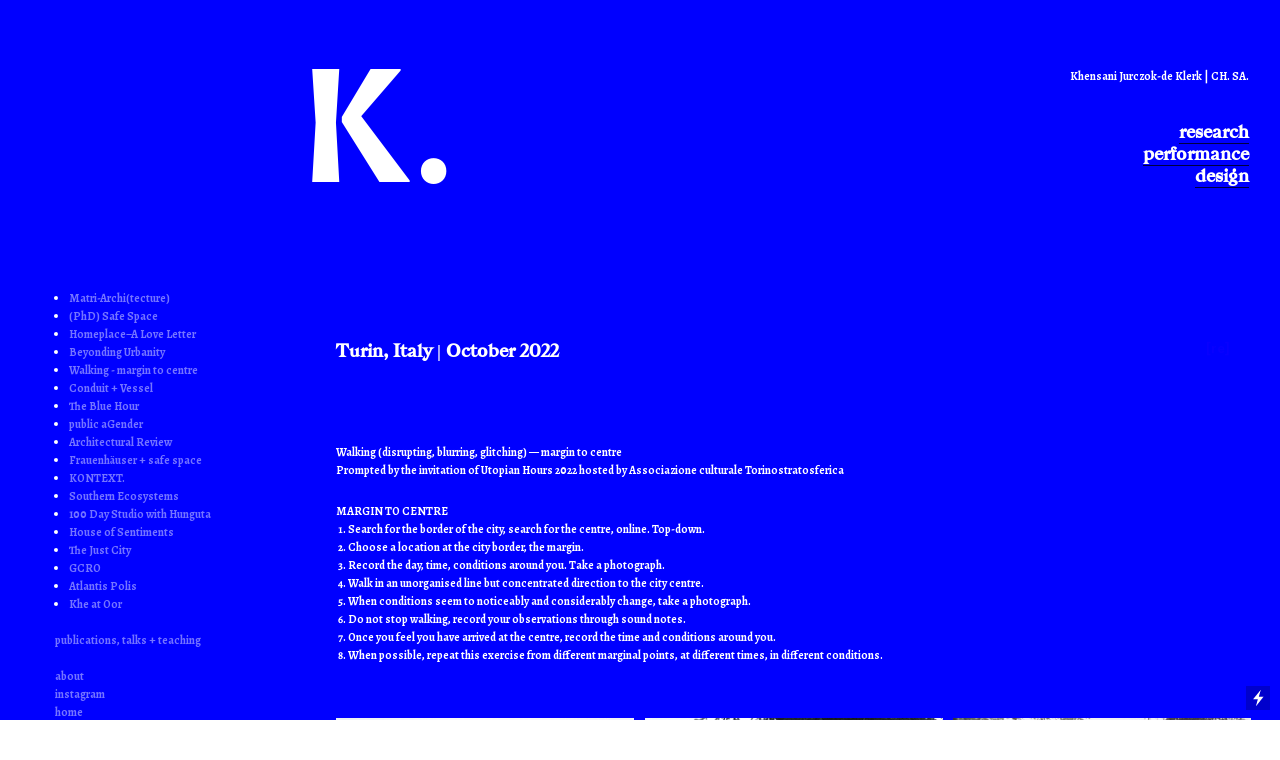

--- FILE ---
content_type: text/html; charset=UTF-8
request_url: https://kjdk.ch/Turin-Italy
body_size: 40101
content:
<!DOCTYPE html>
<!-- 

        Running on cargo.site

-->
<html lang="en" data-predefined-style="true" data-css-presets="true" data-css-preset data-typography-preset>
	<head>
<script>
				var __cargo_context__ = 'live';
				var __cargo_js_ver__ = 'c=2806793921';
				var __cargo_maint__ = false;
				
				
			</script>
					<meta http-equiv="X-UA-Compatible" content="IE=edge,chrome=1">
		<meta http-equiv="Content-Type" content="text/html; charset=utf-8">
		<meta name="viewport" content="initial-scale=1.0, maximum-scale=1.0, user-scalable=no">
		
			<meta name="robots" content="index,follow">
		<title>Turin, Italy — K.</title>
		<meta name="description" content="Turin, Italy | October 2022[re]        Walking (disrupting, blurring, glitching) — margin to centre Prompted by the invitation of Utopian...">
				<meta name="twitter:card" content="summary_large_image">
		<meta name="twitter:title" content="Turin, Italy — K.">
		<meta name="twitter:description" content="Turin, Italy | October 2022[re]        Walking (disrupting, blurring, glitching) — margin to centre Prompted by the invitation of Utopian...">
		<meta name="twitter:image" content="https://freight.cargo.site/w/0/i//1_margin-border.jpg">
		<meta property="og:locale" content="en_US">
		<meta property="og:title" content="Turin, Italy — K.">
		<meta property="og:description" content="Turin, Italy | October 2022[re]        Walking (disrupting, blurring, glitching) — margin to centre Prompted by the invitation of Utopian...">
		<meta property="og:url" content="https://kjdk.ch/Turin-Italy">
		<meta property="og:image" content="https://freight.cargo.site/w/0/i//1_margin-border.jpg">
		<meta property="og:type" content="website">

		<link rel="preconnect" href="https://static.cargo.site" crossorigin>
		<link rel="preconnect" href="https://freight.cargo.site" crossorigin>

		<link rel="preconnect" href="https://fonts.gstatic.com" crossorigin>
				<link rel="preconnect" href="https://type.cargo.site" crossorigin>

		<!--<link rel="preload" href="https://static.cargo.site/assets/social/IconFont-Regular-0.9.3.woff2" as="font" type="font/woff" crossorigin>-->

		

		<link href="https://freight.cargo.site/t/original/i/c8c042c4d364cb2e70889679121a417d8429f7a61455111e08454f6e67c1a9ab/K-logo.ico" rel="shortcut icon">
		<link href="https://kjdk.ch/rss" rel="alternate" type="application/rss+xml" title="K. feed">

		<link href="//fonts.googleapis.com/css?family=Karla:200,200italic,300,300italic,400,400italic,500,500italic,600,600italic,700,700italic,800,800italic|Alegreya:400,400italic,700,700italic&c=2806793921&" id="" rel="stylesheet" type="text/css" />
<link href="https://kjdk.ch/stylesheet?c=2806793921&1731087720" id="member_stylesheet" rel="stylesheet" type="text/css" />
<style id="">@font-face{font-family:Icons;src:url(https://static.cargo.site/assets/social/IconFont-Regular-0.9.3.woff2);unicode-range:U+E000-E15C,U+F0000,U+FE0E}@font-face{font-family:Icons;src:url(https://static.cargo.site/assets/social/IconFont-Regular-0.9.3.woff2);font-weight:240;unicode-range:U+E000-E15C,U+F0000,U+FE0E}@font-face{font-family:Icons;src:url(https://static.cargo.site/assets/social/IconFont-Regular-0.9.3.woff2);unicode-range:U+E000-E15C,U+F0000,U+FE0E;font-weight:400}@font-face{font-family:Icons;src:url(https://static.cargo.site/assets/social/IconFont-Regular-0.9.3.woff2);unicode-range:U+E000-E15C,U+F0000,U+FE0E;font-weight:600}@font-face{font-family:Icons;src:url(https://static.cargo.site/assets/social/IconFont-Regular-0.9.3.woff2);unicode-range:U+E000-E15C,U+F0000,U+FE0E;font-weight:800}@font-face{font-family:Icons;src:url(https://static.cargo.site/assets/social/IconFont-Regular-0.9.3.woff2);unicode-range:U+E000-E15C,U+F0000,U+FE0E;font-style:italic}@font-face{font-family:Icons;src:url(https://static.cargo.site/assets/social/IconFont-Regular-0.9.3.woff2);unicode-range:U+E000-E15C,U+F0000,U+FE0E;font-weight:200;font-style:italic}@font-face{font-family:Icons;src:url(https://static.cargo.site/assets/social/IconFont-Regular-0.9.3.woff2);unicode-range:U+E000-E15C,U+F0000,U+FE0E;font-weight:400;font-style:italic}@font-face{font-family:Icons;src:url(https://static.cargo.site/assets/social/IconFont-Regular-0.9.3.woff2);unicode-range:U+E000-E15C,U+F0000,U+FE0E;font-weight:600;font-style:italic}@font-face{font-family:Icons;src:url(https://static.cargo.site/assets/social/IconFont-Regular-0.9.3.woff2);unicode-range:U+E000-E15C,U+F0000,U+FE0E;font-weight:800;font-style:italic}body.iconfont-loading,body.iconfont-loading *{color:transparent!important}body{-moz-osx-font-smoothing:grayscale;-webkit-font-smoothing:antialiased;-webkit-text-size-adjust:none}body.no-scroll{overflow:hidden}/*!
 * Content
 */.page{word-wrap:break-word}:focus{outline:0}.pointer-events-none{pointer-events:none}.pointer-events-auto{pointer-events:auto}.pointer-events-none .page_content .audio-player,.pointer-events-none .page_content .shop_product,.pointer-events-none .page_content a,.pointer-events-none .page_content audio,.pointer-events-none .page_content button,.pointer-events-none .page_content details,.pointer-events-none .page_content iframe,.pointer-events-none .page_content img,.pointer-events-none .page_content input,.pointer-events-none .page_content video{pointer-events:auto}.pointer-events-none .page_content *>a,.pointer-events-none .page_content>a{position:relative}s *{text-transform:inherit}#toolset{position:fixed;bottom:10px;right:10px;z-index:8}.mobile #toolset,.template_site_inframe #toolset{display:none}#toolset a{display:block;height:24px;width:24px;margin:0;padding:0;text-decoration:none;background:rgba(0,0,0,.2)}#toolset a:hover{background:rgba(0,0,0,.8)}[data-adminview] #toolset a,[data-adminview] #toolset_admin a{background:rgba(0,0,0,.04);pointer-events:none;cursor:default}#toolset_admin a:active{background:rgba(0,0,0,.7)}#toolset_admin a svg>*{transform:scale(1.1) translate(0,-.5px);transform-origin:50% 50%}#toolset_admin a svg{pointer-events:none;width:100%!important;height:auto!important}#following-container{overflow:auto;-webkit-overflow-scrolling:touch}#following-container iframe{height:100%;width:100%;position:absolute;top:0;left:0;right:0;bottom:0}:root{--following-width:-400px;--following-animation-duration:450ms}@keyframes following-open{0%{transform:translateX(0)}100%{transform:translateX(var(--following-width))}}@keyframes following-open-inverse{0%{transform:translateX(0)}100%{transform:translateX(calc(-1 * var(--following-width)))}}@keyframes following-close{0%{transform:translateX(var(--following-width))}100%{transform:translateX(0)}}@keyframes following-close-inverse{0%{transform:translateX(calc(-1 * var(--following-width)))}100%{transform:translateX(0)}}body.animate-left{animation:following-open var(--following-animation-duration);animation-fill-mode:both;animation-timing-function:cubic-bezier(.24,1,.29,1)}#following-container.animate-left{animation:following-close-inverse var(--following-animation-duration);animation-fill-mode:both;animation-timing-function:cubic-bezier(.24,1,.29,1)}#following-container.animate-left #following-frame{animation:following-close var(--following-animation-duration);animation-fill-mode:both;animation-timing-function:cubic-bezier(.24,1,.29,1)}body.animate-right{animation:following-close var(--following-animation-duration);animation-fill-mode:both;animation-timing-function:cubic-bezier(.24,1,.29,1)}#following-container.animate-right{animation:following-open-inverse var(--following-animation-duration);animation-fill-mode:both;animation-timing-function:cubic-bezier(.24,1,.29,1)}#following-container.animate-right #following-frame{animation:following-open var(--following-animation-duration);animation-fill-mode:both;animation-timing-function:cubic-bezier(.24,1,.29,1)}.slick-slider{position:relative;display:block;-moz-box-sizing:border-box;box-sizing:border-box;-webkit-user-select:none;-moz-user-select:none;-ms-user-select:none;user-select:none;-webkit-touch-callout:none;-khtml-user-select:none;-ms-touch-action:pan-y;touch-action:pan-y;-webkit-tap-highlight-color:transparent}.slick-list{position:relative;display:block;overflow:hidden;margin:0;padding:0}.slick-list:focus{outline:0}.slick-list.dragging{cursor:pointer;cursor:hand}.slick-slider .slick-list,.slick-slider .slick-track{transform:translate3d(0,0,0);will-change:transform}.slick-track{position:relative;top:0;left:0;display:block}.slick-track:after,.slick-track:before{display:table;content:'';width:1px;height:1px;margin-top:-1px;margin-left:-1px}.slick-track:after{clear:both}.slick-loading .slick-track{visibility:hidden}.slick-slide{display:none;float:left;height:100%;min-height:1px}[dir=rtl] .slick-slide{float:right}.content .slick-slide img{display:inline-block}.content .slick-slide img:not(.image-zoom){cursor:pointer}.content .scrub .slick-list,.content .scrub .slick-slide img:not(.image-zoom){cursor:ew-resize}body.slideshow-scrub-dragging *{cursor:ew-resize!important}.content .slick-slide img:not([src]),.content .slick-slide img[src='']{width:100%;height:auto}.slick-slide.slick-loading img{display:none}.slick-slide.dragging img{pointer-events:none}.slick-initialized .slick-slide{display:block}.slick-loading .slick-slide{visibility:hidden}.slick-vertical .slick-slide{display:block;height:auto;border:1px solid transparent}.slick-arrow.slick-hidden{display:none}.slick-arrow{position:absolute;z-index:9;width:0;top:0;height:100%;cursor:pointer;will-change:opacity;-webkit-transition:opacity 333ms cubic-bezier(.4,0,.22,1);transition:opacity 333ms cubic-bezier(.4,0,.22,1)}.slick-arrow.hidden{opacity:0}.slick-arrow svg{position:absolute;width:36px;height:36px;top:0;left:0;right:0;bottom:0;margin:auto;transform:translate(.25px,.25px)}.slick-arrow svg.right-arrow{transform:translate(.25px,.25px) scaleX(-1)}.slick-arrow svg:active{opacity:.75}.slick-arrow svg .arrow-shape{fill:none!important;stroke:#fff;stroke-linecap:square}.slick-arrow svg .arrow-outline{fill:none!important;stroke-width:2.5px;stroke:rgba(0,0,0,.6);stroke-linecap:square}.slick-arrow.slick-next{right:0;text-align:right}.slick-next svg,.wallpaper-navigation .slick-next svg{margin-right:10px}.mobile .slick-next svg{margin-right:10px}.slick-arrow.slick-prev{text-align:left}.slick-prev svg,.wallpaper-navigation .slick-prev svg{margin-left:10px}.mobile .slick-prev svg{margin-left:10px}.loading_animation{display:none;vertical-align:middle;z-index:15;line-height:0;pointer-events:none;border-radius:100%}.loading_animation.hidden{display:none}.loading_animation.pulsing{opacity:0;display:inline-block;animation-delay:.1s;-webkit-animation-delay:.1s;-moz-animation-delay:.1s;animation-duration:12s;animation-iteration-count:infinite;animation:fade-pulse-in .5s ease-in-out;-moz-animation:fade-pulse-in .5s ease-in-out;-webkit-animation:fade-pulse-in .5s ease-in-out;-webkit-animation-fill-mode:forwards;-moz-animation-fill-mode:forwards;animation-fill-mode:forwards}.loading_animation.pulsing.no-delay{animation-delay:0s;-webkit-animation-delay:0s;-moz-animation-delay:0s}.loading_animation div{border-radius:100%}.loading_animation div svg{max-width:100%;height:auto}.loading_animation div,.loading_animation div svg{width:20px;height:20px}.loading_animation.full-width svg{width:100%;height:auto}.loading_animation.full-width.big svg{width:100px;height:100px}.loading_animation div svg>*{fill:#ccc}.loading_animation div{-webkit-animation:spin-loading 12s ease-out;-webkit-animation-iteration-count:infinite;-moz-animation:spin-loading 12s ease-out;-moz-animation-iteration-count:infinite;animation:spin-loading 12s ease-out;animation-iteration-count:infinite}.loading_animation.hidden{display:none}[data-backdrop] .loading_animation{position:absolute;top:15px;left:15px;z-index:99}.loading_animation.position-absolute.middle{top:calc(50% - 10px);left:calc(50% - 10px)}.loading_animation.position-absolute.topleft{top:0;left:0}.loading_animation.position-absolute.middleright{top:calc(50% - 10px);right:1rem}.loading_animation.position-absolute.middleleft{top:calc(50% - 10px);left:1rem}.loading_animation.gray div svg>*{fill:#999}.loading_animation.gray-dark div svg>*{fill:#666}.loading_animation.gray-darker div svg>*{fill:#555}.loading_animation.gray-light div svg>*{fill:#ccc}.loading_animation.white div svg>*{fill:rgba(255,255,255,.85)}.loading_animation.blue div svg>*{fill:#698fff}.loading_animation.inline{display:inline-block;margin-bottom:.5ex}.loading_animation.inline.left{margin-right:.5ex}@-webkit-keyframes fade-pulse-in{0%{opacity:0}50%{opacity:.5}100%{opacity:1}}@-moz-keyframes fade-pulse-in{0%{opacity:0}50%{opacity:.5}100%{opacity:1}}@keyframes fade-pulse-in{0%{opacity:0}50%{opacity:.5}100%{opacity:1}}@-webkit-keyframes pulsate{0%{opacity:1}50%{opacity:0}100%{opacity:1}}@-moz-keyframes pulsate{0%{opacity:1}50%{opacity:0}100%{opacity:1}}@keyframes pulsate{0%{opacity:1}50%{opacity:0}100%{opacity:1}}@-webkit-keyframes spin-loading{0%{transform:rotate(0)}9%{transform:rotate(1050deg)}18%{transform:rotate(-1090deg)}20%{transform:rotate(-1080deg)}23%{transform:rotate(-1080deg)}28%{transform:rotate(-1095deg)}29%{transform:rotate(-1065deg)}34%{transform:rotate(-1080deg)}35%{transform:rotate(-1050deg)}40%{transform:rotate(-1065deg)}41%{transform:rotate(-1035deg)}44%{transform:rotate(-1035deg)}47%{transform:rotate(-2160deg)}50%{transform:rotate(-2160deg)}56%{transform:rotate(45deg)}60%{transform:rotate(45deg)}80%{transform:rotate(6120deg)}100%{transform:rotate(0)}}@keyframes spin-loading{0%{transform:rotate(0)}9%{transform:rotate(1050deg)}18%{transform:rotate(-1090deg)}20%{transform:rotate(-1080deg)}23%{transform:rotate(-1080deg)}28%{transform:rotate(-1095deg)}29%{transform:rotate(-1065deg)}34%{transform:rotate(-1080deg)}35%{transform:rotate(-1050deg)}40%{transform:rotate(-1065deg)}41%{transform:rotate(-1035deg)}44%{transform:rotate(-1035deg)}47%{transform:rotate(-2160deg)}50%{transform:rotate(-2160deg)}56%{transform:rotate(45deg)}60%{transform:rotate(45deg)}80%{transform:rotate(6120deg)}100%{transform:rotate(0)}}[grid-row]{align-items:flex-start;box-sizing:border-box;display:-webkit-box;display:-webkit-flex;display:-ms-flexbox;display:flex;-webkit-flex-wrap:wrap;-ms-flex-wrap:wrap;flex-wrap:wrap}[grid-col]{box-sizing:border-box}[grid-row] [grid-col].empty:after{content:"\0000A0";cursor:text}body.mobile[data-adminview=content-editproject] [grid-row] [grid-col].empty:after{display:none}[grid-col=auto]{-webkit-box-flex:1;-webkit-flex:1;-ms-flex:1;flex:1}[grid-col=x12]{width:100%}[grid-col=x11]{width:50%}[grid-col=x10]{width:33.33%}[grid-col=x9]{width:25%}[grid-col=x8]{width:20%}[grid-col=x7]{width:16.666666667%}[grid-col=x6]{width:14.285714286%}[grid-col=x5]{width:12.5%}[grid-col=x4]{width:11.111111111%}[grid-col=x3]{width:10%}[grid-col=x2]{width:9.090909091%}[grid-col=x1]{width:8.333333333%}[grid-col="1"]{width:8.33333%}[grid-col="2"]{width:16.66667%}[grid-col="3"]{width:25%}[grid-col="4"]{width:33.33333%}[grid-col="5"]{width:41.66667%}[grid-col="6"]{width:50%}[grid-col="7"]{width:58.33333%}[grid-col="8"]{width:66.66667%}[grid-col="9"]{width:75%}[grid-col="10"]{width:83.33333%}[grid-col="11"]{width:91.66667%}[grid-col="12"]{width:100%}body.mobile [grid-responsive] [grid-col]{width:100%;-webkit-box-flex:none;-webkit-flex:none;-ms-flex:none;flex:none}[data-ce-host=true][contenteditable=true] [grid-pad]{pointer-events:none}[data-ce-host=true][contenteditable=true] [grid-pad]>*{pointer-events:auto}[grid-pad="0"]{padding:0}[grid-pad="0.25"]{padding:.125rem}[grid-pad="0.5"]{padding:.25rem}[grid-pad="0.75"]{padding:.375rem}[grid-pad="1"]{padding:.5rem}[grid-pad="1.25"]{padding:.625rem}[grid-pad="1.5"]{padding:.75rem}[grid-pad="1.75"]{padding:.875rem}[grid-pad="2"]{padding:1rem}[grid-pad="2.5"]{padding:1.25rem}[grid-pad="3"]{padding:1.5rem}[grid-pad="3.5"]{padding:1.75rem}[grid-pad="4"]{padding:2rem}[grid-pad="5"]{padding:2.5rem}[grid-pad="6"]{padding:3rem}[grid-pad="7"]{padding:3.5rem}[grid-pad="8"]{padding:4rem}[grid-pad="9"]{padding:4.5rem}[grid-pad="10"]{padding:5rem}[grid-gutter="0"]{margin:0}[grid-gutter="0.5"]{margin:-.25rem}[grid-gutter="1"]{margin:-.5rem}[grid-gutter="1.5"]{margin:-.75rem}[grid-gutter="2"]{margin:-1rem}[grid-gutter="2.5"]{margin:-1.25rem}[grid-gutter="3"]{margin:-1.5rem}[grid-gutter="3.5"]{margin:-1.75rem}[grid-gutter="4"]{margin:-2rem}[grid-gutter="5"]{margin:-2.5rem}[grid-gutter="6"]{margin:-3rem}[grid-gutter="7"]{margin:-3.5rem}[grid-gutter="8"]{margin:-4rem}[grid-gutter="10"]{margin:-5rem}[grid-gutter="12"]{margin:-6rem}[grid-gutter="14"]{margin:-7rem}[grid-gutter="16"]{margin:-8rem}[grid-gutter="18"]{margin:-9rem}[grid-gutter="20"]{margin:-10rem}small{max-width:100%;text-decoration:inherit}img:not([src]),img[src='']{outline:1px solid rgba(177,177,177,.4);outline-offset:-1px;content:url([data-uri])}img.image-zoom{cursor:-webkit-zoom-in;cursor:-moz-zoom-in;cursor:zoom-in}#imprimatur{color:#333;font-size:10px;font-family:-apple-system,BlinkMacSystemFont,"Segoe UI",Roboto,Oxygen,Ubuntu,Cantarell,"Open Sans","Helvetica Neue",sans-serif,"Sans Serif",Icons;/*!System*/position:fixed;opacity:.3;right:-28px;bottom:160px;transform:rotate(270deg);-ms-transform:rotate(270deg);-webkit-transform:rotate(270deg);z-index:8;text-transform:uppercase;color:#999;opacity:.5;padding-bottom:2px;text-decoration:none}.mobile #imprimatur{display:none}bodycopy cargo-link a{font-family:-apple-system,BlinkMacSystemFont,"Segoe UI",Roboto,Oxygen,Ubuntu,Cantarell,"Open Sans","Helvetica Neue",sans-serif,"Sans Serif",Icons;/*!System*/font-size:12px;font-style:normal;font-weight:400;transform:rotate(270deg);text-decoration:none;position:fixed!important;right:-27px;bottom:100px;text-decoration:none;letter-spacing:normal;background:0 0;border:0;border-bottom:0;outline:0}/*! PhotoSwipe Default UI CSS by Dmitry Semenov | photoswipe.com | MIT license */.pswp--has_mouse .pswp__button--arrow--left,.pswp--has_mouse .pswp__button--arrow--right,.pswp__ui{visibility:visible}.pswp--minimal--dark .pswp__top-bar,.pswp__button{background:0 0}.pswp,.pswp__bg,.pswp__container,.pswp__img--placeholder,.pswp__zoom-wrap,.quick-view-navigation{-webkit-backface-visibility:hidden}.pswp__button{cursor:pointer;opacity:1;-webkit-appearance:none;transition:opacity .2s;-webkit-box-shadow:none;box-shadow:none}.pswp__button-close>svg{top:10px;right:10px;margin-left:auto}.pswp--touch .quick-view-navigation{display:none}.pswp__ui{-webkit-font-smoothing:auto;opacity:1;z-index:1550}.quick-view-navigation{will-change:opacity;-webkit-transition:opacity 333ms cubic-bezier(.4,0,.22,1);transition:opacity 333ms cubic-bezier(.4,0,.22,1)}.quick-view-navigation .pswp__group .pswp__button{pointer-events:auto}.pswp__button>svg{position:absolute;width:36px;height:36px}.quick-view-navigation .pswp__group:active svg{opacity:.75}.pswp__button svg .shape-shape{fill:#fff}.pswp__button svg .shape-outline{fill:#000}.pswp__button-prev>svg{top:0;bottom:0;left:10px;margin:auto}.pswp__button-next>svg{top:0;bottom:0;right:10px;margin:auto}.quick-view-navigation .pswp__group .pswp__button-prev{position:absolute;left:0;top:0;width:0;height:100%}.quick-view-navigation .pswp__group .pswp__button-next{position:absolute;right:0;top:0;width:0;height:100%}.quick-view-navigation .close-button,.quick-view-navigation .left-arrow,.quick-view-navigation .right-arrow{transform:translate(.25px,.25px)}.quick-view-navigation .right-arrow{transform:translate(.25px,.25px) scaleX(-1)}.pswp__button svg .shape-outline{fill:transparent!important;stroke:#000;stroke-width:2.5px;stroke-linecap:square}.pswp__button svg .shape-shape{fill:transparent!important;stroke:#fff;stroke-width:1.5px;stroke-linecap:square}.pswp__bg,.pswp__scroll-wrap,.pswp__zoom-wrap{width:100%;position:absolute}.quick-view-navigation .pswp__group .pswp__button-close{margin:0}.pswp__container,.pswp__item,.pswp__zoom-wrap{right:0;bottom:0;top:0;position:absolute;left:0}.pswp__ui--hidden .pswp__button{opacity:.001}.pswp__ui--hidden .pswp__button,.pswp__ui--hidden .pswp__button *{pointer-events:none}.pswp .pswp__ui.pswp__ui--displaynone{display:none}.pswp__element--disabled{display:none!important}/*! PhotoSwipe main CSS by Dmitry Semenov | photoswipe.com | MIT license */.pswp{position:fixed;display:none;height:100%;width:100%;top:0;left:0;right:0;bottom:0;margin:auto;-ms-touch-action:none;touch-action:none;z-index:9999999;-webkit-text-size-adjust:100%;line-height:initial;letter-spacing:initial;outline:0}.pswp img{max-width:none}.pswp--zoom-disabled .pswp__img{cursor:default!important}.pswp--animate_opacity{opacity:.001;will-change:opacity;-webkit-transition:opacity 333ms cubic-bezier(.4,0,.22,1);transition:opacity 333ms cubic-bezier(.4,0,.22,1)}.pswp--open{display:block}.pswp--zoom-allowed .pswp__img{cursor:-webkit-zoom-in;cursor:-moz-zoom-in;cursor:zoom-in}.pswp--zoomed-in .pswp__img{cursor:-webkit-grab;cursor:-moz-grab;cursor:grab}.pswp--dragging .pswp__img{cursor:-webkit-grabbing;cursor:-moz-grabbing;cursor:grabbing}.pswp__bg{left:0;top:0;height:100%;opacity:0;transform:translateZ(0);will-change:opacity}.pswp__scroll-wrap{left:0;top:0;height:100%}.pswp__container,.pswp__zoom-wrap{-ms-touch-action:none;touch-action:none}.pswp__container,.pswp__img{-webkit-user-select:none;-moz-user-select:none;-ms-user-select:none;user-select:none;-webkit-tap-highlight-color:transparent;-webkit-touch-callout:none}.pswp__zoom-wrap{-webkit-transform-origin:left top;-ms-transform-origin:left top;transform-origin:left top;-webkit-transition:-webkit-transform 222ms cubic-bezier(.4,0,.22,1);transition:transform 222ms cubic-bezier(.4,0,.22,1)}.pswp__bg{-webkit-transition:opacity 222ms cubic-bezier(.4,0,.22,1);transition:opacity 222ms cubic-bezier(.4,0,.22,1)}.pswp--animated-in .pswp__bg,.pswp--animated-in .pswp__zoom-wrap{-webkit-transition:none;transition:none}.pswp--hide-overflow .pswp__scroll-wrap,.pswp--hide-overflow.pswp{overflow:hidden}.pswp__img{position:absolute;width:auto;height:auto;top:0;left:0}.pswp__img--placeholder--blank{background:#222}.pswp--ie .pswp__img{width:100%!important;height:auto!important;left:0;top:0}.pswp__ui--idle{opacity:0}.pswp__error-msg{position:absolute;left:0;top:50%;width:100%;text-align:center;font-size:14px;line-height:16px;margin-top:-8px;color:#ccc}.pswp__error-msg a{color:#ccc;text-decoration:underline}.pswp__error-msg{font-family:-apple-system,BlinkMacSystemFont,"Segoe UI",Roboto,Oxygen,Ubuntu,Cantarell,"Open Sans","Helvetica Neue",sans-serif}.quick-view.mouse-down .iframe-item{pointer-events:none!important}.quick-view-caption-positioner{pointer-events:none;width:100%;height:100%}.quick-view-caption-wrapper{margin:auto;position:absolute;bottom:0;left:0;right:0}.quick-view-horizontal-align-left .quick-view-caption-wrapper{margin-left:0}.quick-view-horizontal-align-right .quick-view-caption-wrapper{margin-right:0}[data-quick-view-caption]{transition:.1s opacity ease-in-out;position:absolute;bottom:0;left:0;right:0}.quick-view-horizontal-align-left [data-quick-view-caption]{text-align:left}.quick-view-horizontal-align-right [data-quick-view-caption]{text-align:right}.quick-view-caption{transition:.1s opacity ease-in-out}.quick-view-caption>*{display:inline-block}.quick-view-caption *{pointer-events:auto}.quick-view-caption.hidden{opacity:0}.shop_product .dropdown_wrapper{flex:0 0 100%;position:relative}.shop_product select{appearance:none;-moz-appearance:none;-webkit-appearance:none;outline:0;-webkit-font-smoothing:antialiased;-moz-osx-font-smoothing:grayscale;cursor:pointer;border-radius:0;white-space:nowrap;overflow:hidden!important;text-overflow:ellipsis}.shop_product select.dropdown::-ms-expand{display:none}.shop_product a{cursor:pointer;border-bottom:none;text-decoration:none}.shop_product a.out-of-stock{pointer-events:none}body.audio-player-dragging *{cursor:ew-resize!important}.audio-player{display:inline-flex;flex:1 0 calc(100% - 2px);width:calc(100% - 2px)}.audio-player .button{height:100%;flex:0 0 3.3rem;display:flex}.audio-player .separator{left:3.3rem;height:100%}.audio-player .buffer{width:0%;height:100%;transition:left .3s linear,width .3s linear}.audio-player.seeking .buffer{transition:left 0s,width 0s}.audio-player.seeking{user-select:none;-webkit-user-select:none;cursor:ew-resize}.audio-player.seeking *{user-select:none;-webkit-user-select:none;cursor:ew-resize}.audio-player .bar{overflow:hidden;display:flex;justify-content:space-between;align-content:center;flex-grow:1}.audio-player .progress{width:0%;height:100%;transition:width .3s linear}.audio-player.seeking .progress{transition:width 0s}.audio-player .pause,.audio-player .play{cursor:pointer;height:100%}.audio-player .note-icon{margin:auto 0;order:2;flex:0 1 auto}.audio-player .title{white-space:nowrap;overflow:hidden;text-overflow:ellipsis;pointer-events:none;user-select:none;padding:.5rem 0 .5rem 1rem;margin:auto auto auto 0;flex:0 3 auto;min-width:0;width:100%}.audio-player .total-time{flex:0 1 auto;margin:auto 0}.audio-player .current-time,.audio-player .play-text{flex:0 1 auto;margin:auto 0}.audio-player .stream-anim{user-select:none;margin:auto auto auto 0}.audio-player .stream-anim span{display:inline-block}.audio-player .buffer,.audio-player .current-time,.audio-player .note-svg,.audio-player .play-text,.audio-player .separator,.audio-player .total-time{user-select:none;pointer-events:none}.audio-player .buffer,.audio-player .play-text,.audio-player .progress{position:absolute}.audio-player,.audio-player .bar,.audio-player .button,.audio-player .current-time,.audio-player .note-icon,.audio-player .pause,.audio-player .play,.audio-player .total-time{position:relative}body.mobile .audio-player,body.mobile .audio-player *{-webkit-touch-callout:none}#standalone-admin-frame{border:0;width:400px;position:absolute;right:0;top:0;height:100vh;z-index:99}body[standalone-admin=true] #standalone-admin-frame{transform:translate(0,0)}body[standalone-admin=true] .main_container{width:calc(100% - 400px)}body[standalone-admin=false] #standalone-admin-frame{transform:translate(100%,0)}body[standalone-admin=false] .main_container{width:100%}.toggle_standaloneAdmin{position:fixed;top:0;right:400px;height:40px;width:40px;z-index:999;cursor:pointer;background-color:rgba(0,0,0,.4)}.toggle_standaloneAdmin:active{opacity:.7}body[standalone-admin=false] .toggle_standaloneAdmin{right:0}.toggle_standaloneAdmin *{color:#fff;fill:#fff}.toggle_standaloneAdmin svg{padding:6px;width:100%;height:100%;opacity:.85}body[standalone-admin=false] .toggle_standaloneAdmin #close,body[standalone-admin=true] .toggle_standaloneAdmin #backdropsettings{display:none}.toggle_standaloneAdmin>div{width:100%;height:100%}#admin_toggle_button{position:fixed;top:50%;transform:translate(0,-50%);right:400px;height:36px;width:12px;z-index:999;cursor:pointer;background-color:rgba(0,0,0,.09);padding-left:2px;margin-right:5px}#admin_toggle_button .bar{content:'';background:rgba(0,0,0,.09);position:fixed;width:5px;bottom:0;top:0;z-index:10}#admin_toggle_button:active{background:rgba(0,0,0,.065)}#admin_toggle_button *{color:#fff;fill:#fff}#admin_toggle_button svg{padding:0;width:16px;height:36px;margin-left:1px;opacity:1}#admin_toggle_button svg *{fill:#fff;opacity:1}#admin_toggle_button[data-state=closed] .toggle_admin_close{display:none}#admin_toggle_button[data-state=closed],#admin_toggle_button[data-state=closed] .toggle_admin_open{width:20px;cursor:pointer;margin:0}#admin_toggle_button[data-state=closed] svg{margin-left:2px}#admin_toggle_button[data-state=open] .toggle_admin_open{display:none}select,select *{text-rendering:auto!important}b b{font-weight:inherit}*{-webkit-box-sizing:border-box;-moz-box-sizing:border-box;box-sizing:border-box}customhtml>*{position:relative;z-index:10}body,html{min-height:100vh;margin:0;padding:0}html{touch-action:manipulation;position:relative;background-color:#fff}.main_container{min-height:100vh;width:100%;overflow:hidden}.container{display:-webkit-box;display:-webkit-flex;display:-moz-box;display:-ms-flexbox;display:flex;-webkit-flex-wrap:wrap;-moz-flex-wrap:wrap;-ms-flex-wrap:wrap;flex-wrap:wrap;max-width:100%;width:100%;overflow:visible}.container{align-items:flex-start;-webkit-align-items:flex-start}.page{z-index:2}.page ul li>text-limit{display:block}.content,.content_container,.pinned{-webkit-flex:1 0 auto;-moz-flex:1 0 auto;-ms-flex:1 0 auto;flex:1 0 auto;max-width:100%}.content_container{width:100%}.content_container.full_height{min-height:100vh}.page_background{position:absolute;top:0;left:0;width:100%;height:100%}.page_container{position:relative;overflow:visible;width:100%}.backdrop{position:absolute;top:0;z-index:1;width:100%;height:100%;max-height:100vh}.backdrop>div{position:absolute;top:0;left:0;width:100%;height:100%;-webkit-backface-visibility:hidden;backface-visibility:hidden;transform:translate3d(0,0,0);contain:strict}[data-backdrop].backdrop>div[data-overflowing]{max-height:100vh;position:absolute;top:0;left:0}body.mobile [split-responsive]{display:flex;flex-direction:column}body.mobile [split-responsive] .container{width:100%;order:2}body.mobile [split-responsive] .backdrop{position:relative;height:50vh;width:100%;order:1}body.mobile [split-responsive] [data-auxiliary].backdrop{position:absolute;height:50vh;width:100%;order:1}.page{position:relative;z-index:2}img[data-align=left]{float:left}img[data-align=right]{float:right}[data-rotation]{transform-origin:center center}.content .page_content:not([contenteditable=true]) [data-draggable]{pointer-events:auto!important;backface-visibility:hidden}.preserve-3d{-moz-transform-style:preserve-3d;transform-style:preserve-3d}.content .page_content:not([contenteditable=true]) [data-draggable] iframe{pointer-events:none!important}.dragging-active iframe{pointer-events:none!important}.content .page_content:not([contenteditable=true]) [data-draggable]:active{opacity:1}.content .scroll-transition-fade{transition:transform 1s ease-in-out,opacity .8s ease-in-out}.content .scroll-transition-fade.below-viewport{opacity:0;transform:translateY(40px)}.mobile.full_width .page_container:not([split-layout]) .container_width{width:100%}[data-view=pinned_bottom] .bottom_pin_invisibility{visibility:hidden}.pinned{position:relative;width:100%}.pinned .page_container.accommodate:not(.fixed):not(.overlay){z-index:2}.pinned .page_container.overlay{position:absolute;z-index:4}.pinned .page_container.overlay.fixed{position:fixed}.pinned .page_container.overlay.fixed .page{max-height:100vh;-webkit-overflow-scrolling:touch}.pinned .page_container.overlay.fixed .page.allow-scroll{overflow-y:auto;overflow-x:hidden}.pinned .page_container.overlay.fixed .page.allow-scroll{align-items:flex-start;-webkit-align-items:flex-start}.pinned .page_container .page.allow-scroll::-webkit-scrollbar{width:0;background:0 0;display:none}.pinned.pinned_top .page_container.overlay{left:0;top:0}.pinned.pinned_bottom .page_container.overlay{left:0;bottom:0}div[data-container=set]:empty{margin-top:1px}.thumbnails{position:relative;z-index:1}[thumbnails=grid]{align-items:baseline}[thumbnails=justify] .thumbnail{box-sizing:content-box}[thumbnails][data-padding-zero] .thumbnail{margin-bottom:-1px}[thumbnails=montessori] .thumbnail{pointer-events:auto;position:absolute}[thumbnails] .thumbnail>a{display:block;text-decoration:none}[thumbnails=montessori]{height:0}[thumbnails][data-resizing],[thumbnails][data-resizing] *{cursor:nwse-resize}[thumbnails] .thumbnail .resize-handle{cursor:nwse-resize;width:26px;height:26px;padding:5px;position:absolute;opacity:.75;right:-1px;bottom:-1px;z-index:100}[thumbnails][data-resizing] .resize-handle{display:none}[thumbnails] .thumbnail .resize-handle svg{position:absolute;top:0;left:0}[thumbnails] .thumbnail .resize-handle:hover{opacity:1}[data-can-move].thumbnail .resize-handle svg .resize_path_outline{fill:#fff}[data-can-move].thumbnail .resize-handle svg .resize_path{fill:#000}[thumbnails=montessori] .thumbnail_sizer{height:0;width:100%;position:relative;padding-bottom:100%;pointer-events:none}[thumbnails] .thumbnail img{display:block;min-height:3px;margin-bottom:0}[thumbnails] .thumbnail img:not([src]),img[src=""]{margin:0!important;width:100%;min-height:3px;height:100%!important;position:absolute}[aspect-ratio="1x1"].thumb_image{height:0;padding-bottom:100%;overflow:hidden}[aspect-ratio="4x3"].thumb_image{height:0;padding-bottom:75%;overflow:hidden}[aspect-ratio="16x9"].thumb_image{height:0;padding-bottom:56.25%;overflow:hidden}[thumbnails] .thumb_image{width:100%;position:relative}[thumbnails][thumbnail-vertical-align=top]{align-items:flex-start}[thumbnails][thumbnail-vertical-align=middle]{align-items:center}[thumbnails][thumbnail-vertical-align=bottom]{align-items:baseline}[thumbnails][thumbnail-horizontal-align=left]{justify-content:flex-start}[thumbnails][thumbnail-horizontal-align=middle]{justify-content:center}[thumbnails][thumbnail-horizontal-align=right]{justify-content:flex-end}.thumb_image.default_image>svg{position:absolute;top:0;left:0;bottom:0;right:0;width:100%;height:100%}.thumb_image.default_image{outline:1px solid #ccc;outline-offset:-1px;position:relative}.mobile.full_width [data-view=Thumbnail] .thumbnails_width{width:100%}.content [data-draggable] a:active,.content [data-draggable] img:active{opacity:initial}.content .draggable-dragging{opacity:initial}[data-draggable].draggable_visible{visibility:visible}[data-draggable].draggable_hidden{visibility:hidden}.gallery_card [data-draggable],.marquee [data-draggable]{visibility:inherit}[data-draggable]{visibility:visible;background-color:rgba(0,0,0,.003)}#site_menu_panel_container .image-gallery:not(.initialized){height:0;padding-bottom:100%;min-height:initial}.image-gallery:not(.initialized){min-height:100vh;visibility:hidden;width:100%}.image-gallery .gallery_card img{display:block;width:100%;height:auto}.image-gallery .gallery_card{transform-origin:center}.image-gallery .gallery_card.dragging{opacity:.1;transform:initial!important}.image-gallery:not([image-gallery=slideshow]) .gallery_card iframe:only-child,.image-gallery:not([image-gallery=slideshow]) .gallery_card video:only-child{width:100%;height:100%;top:0;left:0;position:absolute}.image-gallery[image-gallery=slideshow] .gallery_card video[muted][autoplay]:not([controls]),.image-gallery[image-gallery=slideshow] .gallery_card video[muted][data-autoplay]:not([controls]){pointer-events:none}.image-gallery [image-gallery-pad="0"] video:only-child{object-fit:cover;height:calc(100% + 1px)}div.image-gallery>a,div.image-gallery>iframe,div.image-gallery>img,div.image-gallery>video{display:none}[image-gallery-row]{align-items:flex-start;box-sizing:border-box;display:-webkit-box;display:-webkit-flex;display:-ms-flexbox;display:flex;-webkit-flex-wrap:wrap;-ms-flex-wrap:wrap;flex-wrap:wrap}.image-gallery .gallery_card_image{width:100%;position:relative}[data-predefined-style=true] .image-gallery a.gallery_card{display:block;border:none}[image-gallery-col]{box-sizing:border-box}[image-gallery-col=x12]{width:100%}[image-gallery-col=x11]{width:50%}[image-gallery-col=x10]{width:33.33%}[image-gallery-col=x9]{width:25%}[image-gallery-col=x8]{width:20%}[image-gallery-col=x7]{width:16.666666667%}[image-gallery-col=x6]{width:14.285714286%}[image-gallery-col=x5]{width:12.5%}[image-gallery-col=x4]{width:11.111111111%}[image-gallery-col=x3]{width:10%}[image-gallery-col=x2]{width:9.090909091%}[image-gallery-col=x1]{width:8.333333333%}.content .page_content [image-gallery-pad].image-gallery{pointer-events:none}.content .page_content [image-gallery-pad].image-gallery .gallery_card_image>*,.content .page_content [image-gallery-pad].image-gallery .gallery_image_caption{pointer-events:auto}.content .page_content [image-gallery-pad="0"]{padding:0}.content .page_content [image-gallery-pad="0.25"]{padding:.125rem}.content .page_content [image-gallery-pad="0.5"]{padding:.25rem}.content .page_content [image-gallery-pad="0.75"]{padding:.375rem}.content .page_content [image-gallery-pad="1"]{padding:.5rem}.content .page_content [image-gallery-pad="1.25"]{padding:.625rem}.content .page_content [image-gallery-pad="1.5"]{padding:.75rem}.content .page_content [image-gallery-pad="1.75"]{padding:.875rem}.content .page_content [image-gallery-pad="2"]{padding:1rem}.content .page_content [image-gallery-pad="2.5"]{padding:1.25rem}.content .page_content [image-gallery-pad="3"]{padding:1.5rem}.content .page_content [image-gallery-pad="3.5"]{padding:1.75rem}.content .page_content [image-gallery-pad="4"]{padding:2rem}.content .page_content [image-gallery-pad="5"]{padding:2.5rem}.content .page_content [image-gallery-pad="6"]{padding:3rem}.content .page_content [image-gallery-pad="7"]{padding:3.5rem}.content .page_content [image-gallery-pad="8"]{padding:4rem}.content .page_content [image-gallery-pad="9"]{padding:4.5rem}.content .page_content [image-gallery-pad="10"]{padding:5rem}.content .page_content [image-gallery-gutter="0"]{margin:0}.content .page_content [image-gallery-gutter="0.5"]{margin:-.25rem}.content .page_content [image-gallery-gutter="1"]{margin:-.5rem}.content .page_content [image-gallery-gutter="1.5"]{margin:-.75rem}.content .page_content [image-gallery-gutter="2"]{margin:-1rem}.content .page_content [image-gallery-gutter="2.5"]{margin:-1.25rem}.content .page_content [image-gallery-gutter="3"]{margin:-1.5rem}.content .page_content [image-gallery-gutter="3.5"]{margin:-1.75rem}.content .page_content [image-gallery-gutter="4"]{margin:-2rem}.content .page_content [image-gallery-gutter="5"]{margin:-2.5rem}.content .page_content [image-gallery-gutter="6"]{margin:-3rem}.content .page_content [image-gallery-gutter="7"]{margin:-3.5rem}.content .page_content [image-gallery-gutter="8"]{margin:-4rem}.content .page_content [image-gallery-gutter="10"]{margin:-5rem}.content .page_content [image-gallery-gutter="12"]{margin:-6rem}.content .page_content [image-gallery-gutter="14"]{margin:-7rem}.content .page_content [image-gallery-gutter="16"]{margin:-8rem}.content .page_content [image-gallery-gutter="18"]{margin:-9rem}.content .page_content [image-gallery-gutter="20"]{margin:-10rem}[image-gallery=slideshow]:not(.initialized)>*{min-height:1px;opacity:0;min-width:100%}[image-gallery=slideshow][data-constrained-by=height] [image-gallery-vertical-align].slick-track{align-items:flex-start}[image-gallery=slideshow] img.image-zoom:active{opacity:initial}[image-gallery=slideshow].slick-initialized .gallery_card{pointer-events:none}[image-gallery=slideshow].slick-initialized .gallery_card.slick-current{pointer-events:auto}[image-gallery=slideshow] .gallery_card:not(.has_caption){line-height:0}.content .page_content [image-gallery=slideshow].image-gallery>*{pointer-events:auto}.content [image-gallery=slideshow].image-gallery.slick-initialized .gallery_card{overflow:hidden;margin:0;display:flex;flex-flow:row wrap;flex-shrink:0}.content [image-gallery=slideshow].image-gallery.slick-initialized .gallery_card.slick-current{overflow:visible}[image-gallery=slideshow] .gallery_image_caption{opacity:1;transition:opacity .3s;-webkit-transition:opacity .3s;width:100%;margin-left:auto;margin-right:auto;clear:both}[image-gallery-horizontal-align=left] .gallery_image_caption{text-align:left}[image-gallery-horizontal-align=middle] .gallery_image_caption{text-align:center}[image-gallery-horizontal-align=right] .gallery_image_caption{text-align:right}[image-gallery=slideshow][data-slideshow-in-transition] .gallery_image_caption{opacity:0;transition:opacity .3s;-webkit-transition:opacity .3s}[image-gallery=slideshow] .gallery_card_image{width:initial;margin:0;display:inline-block}[image-gallery=slideshow] .gallery_card img{margin:0;display:block}[image-gallery=slideshow][data-exploded]{align-items:flex-start;box-sizing:border-box;display:-webkit-box;display:-webkit-flex;display:-ms-flexbox;display:flex;-webkit-flex-wrap:wrap;-ms-flex-wrap:wrap;flex-wrap:wrap;justify-content:flex-start;align-content:flex-start}[image-gallery=slideshow][data-exploded] .gallery_card{padding:1rem;width:16.666%}[image-gallery=slideshow][data-exploded] .gallery_card_image{height:0;display:block;width:100%}[image-gallery=grid]{align-items:baseline}[image-gallery=grid] .gallery_card.has_caption .gallery_card_image{display:block}[image-gallery=grid] [image-gallery-pad="0"].gallery_card{margin-bottom:-1px}[image-gallery=grid] .gallery_card img{margin:0}[image-gallery=columns] .gallery_card img{margin:0}[image-gallery=justify]{align-items:flex-start}[image-gallery=justify] .gallery_card img{margin:0}[image-gallery=montessori][image-gallery-row]{display:block}[image-gallery=montessori] a.gallery_card,[image-gallery=montessori] div.gallery_card{position:absolute;pointer-events:auto}[image-gallery=montessori][data-can-move] .gallery_card,[image-gallery=montessori][data-can-move] .gallery_card .gallery_card_image,[image-gallery=montessori][data-can-move] .gallery_card .gallery_card_image>*{cursor:move}[image-gallery=montessori]{position:relative;height:0}[image-gallery=freeform] .gallery_card{position:relative}[image-gallery=freeform] [image-gallery-pad="0"].gallery_card{margin-bottom:-1px}[image-gallery-vertical-align]{display:flex;flex-flow:row wrap}[image-gallery-vertical-align].slick-track{display:flex;flex-flow:row nowrap}.image-gallery .slick-list{margin-bottom:-.3px}[image-gallery-vertical-align=top]{align-content:flex-start;align-items:flex-start}[image-gallery-vertical-align=middle]{align-items:center;align-content:center}[image-gallery-vertical-align=bottom]{align-content:flex-end;align-items:flex-end}[image-gallery-horizontal-align=left]{justify-content:flex-start}[image-gallery-horizontal-align=middle]{justify-content:center}[image-gallery-horizontal-align=right]{justify-content:flex-end}.image-gallery[data-resizing],.image-gallery[data-resizing] *{cursor:nwse-resize!important}.image-gallery .gallery_card .resize-handle,.image-gallery .gallery_card .resize-handle *{cursor:nwse-resize!important}.image-gallery .gallery_card .resize-handle{width:26px;height:26px;padding:5px;position:absolute;opacity:.75;right:-1px;bottom:-1px;z-index:10}.image-gallery[data-resizing] .resize-handle{display:none}.image-gallery .gallery_card .resize-handle svg{cursor:nwse-resize!important;position:absolute;top:0;left:0}.image-gallery .gallery_card .resize-handle:hover{opacity:1}[data-can-move].gallery_card .resize-handle svg .resize_path_outline{fill:#fff}[data-can-move].gallery_card .resize-handle svg .resize_path{fill:#000}[image-gallery=montessori] .thumbnail_sizer{height:0;width:100%;position:relative;padding-bottom:100%;pointer-events:none}#site_menu_button{display:block;text-decoration:none;pointer-events:auto;z-index:9;vertical-align:top;cursor:pointer;box-sizing:content-box;font-family:Icons}#site_menu_button.custom_icon{padding:0;line-height:0}#site_menu_button.custom_icon img{width:100%;height:auto}#site_menu_wrapper.disabled #site_menu_button{display:none}#site_menu_wrapper.mobile_only #site_menu_button{display:none}body.mobile #site_menu_wrapper.mobile_only:not(.disabled) #site_menu_button:not(.active){display:block}#site_menu_panel_container[data-type=cargo_menu] #site_menu_panel{display:block;position:fixed;top:0;right:0;bottom:0;left:0;z-index:10;cursor:default}.site_menu{pointer-events:auto;position:absolute;z-index:11;top:0;bottom:0;line-height:0;max-width:400px;min-width:300px;font-size:20px;text-align:left;background:rgba(20,20,20,.95);padding:20px 30px 90px 30px;overflow-y:auto;overflow-x:hidden;display:-webkit-box;display:-webkit-flex;display:-ms-flexbox;display:flex;-webkit-box-orient:vertical;-webkit-box-direction:normal;-webkit-flex-direction:column;-ms-flex-direction:column;flex-direction:column;-webkit-box-pack:start;-webkit-justify-content:flex-start;-ms-flex-pack:start;justify-content:flex-start}body.mobile #site_menu_wrapper .site_menu{-webkit-overflow-scrolling:touch;min-width:auto;max-width:100%;width:100%;padding:20px}#site_menu_wrapper[data-sitemenu-position=bottom-left] #site_menu,#site_menu_wrapper[data-sitemenu-position=top-left] #site_menu{left:0}#site_menu_wrapper[data-sitemenu-position=bottom-right] #site_menu,#site_menu_wrapper[data-sitemenu-position=top-right] #site_menu{right:0}#site_menu_wrapper[data-type=page] .site_menu{right:0;left:0;width:100%;padding:0;margin:0;background:0 0}.site_menu_wrapper.open .site_menu{display:block}.site_menu div{display:block}.site_menu a{text-decoration:none;display:inline-block;color:rgba(255,255,255,.75);max-width:100%;overflow:hidden;white-space:nowrap;text-overflow:ellipsis;line-height:1.4}.site_menu div a.active{color:rgba(255,255,255,.4)}.site_menu div.set-link>a{font-weight:700}.site_menu div.hidden{display:none}.site_menu .close{display:block;position:absolute;top:0;right:10px;font-size:60px;line-height:50px;font-weight:200;color:rgba(255,255,255,.4);cursor:pointer;user-select:none}#site_menu_panel_container .page_container{position:relative;overflow:hidden;background:0 0;z-index:2}#site_menu_panel_container .site_menu_page_wrapper{position:fixed;top:0;left:0;overflow-y:auto;-webkit-overflow-scrolling:touch;height:100%;width:100%;z-index:100}#site_menu_panel_container .site_menu_page_wrapper .backdrop{pointer-events:none}#site_menu_panel_container #site_menu_page_overlay{position:fixed;top:0;right:0;bottom:0;left:0;cursor:default;z-index:1}#shop_button{display:block;text-decoration:none;pointer-events:auto;z-index:9;vertical-align:top;cursor:pointer;box-sizing:content-box;font-family:Icons}#shop_button.custom_icon{padding:0;line-height:0}#shop_button.custom_icon img{width:100%;height:auto}#shop_button.disabled{display:none}.loading[data-loading]{display:none;position:fixed;bottom:8px;left:8px;z-index:100}.new_site_button_wrapper{font-size:1.8rem;font-weight:400;color:rgba(0,0,0,.85);font-family:-apple-system,BlinkMacSystemFont,'Segoe UI',Roboto,Oxygen,Ubuntu,Cantarell,'Open Sans','Helvetica Neue',sans-serif,'Sans Serif',Icons;font-style:normal;line-height:1.4;color:#fff;position:fixed;bottom:0;right:0;z-index:999}body.template_site #toolset{display:none!important}body.mobile .new_site_button{display:none}.new_site_button{display:flex;height:44px;cursor:pointer}.new_site_button .plus{width:44px;height:100%}.new_site_button .plus svg{width:100%;height:100%}.new_site_button .plus svg line{stroke:#000;stroke-width:2px}.new_site_button .plus:after,.new_site_button .plus:before{content:'';width:30px;height:2px}.new_site_button .text{background:#0fce83;display:none;padding:7.5px 15px 7.5px 15px;height:100%;font-size:20px;color:#222}.new_site_button:active{opacity:.8}.new_site_button.show_full .text{display:block}.new_site_button.show_full .plus{display:none}html:not(.admin-wrapper) .template_site #confirm_modal [data-progress] .progress-indicator:after{content:'Generating Site...';padding:7.5px 15px;right:-200px;color:#000}bodycopy svg.marker-overlay,bodycopy svg.marker-overlay *{transform-origin:0 0;-webkit-transform-origin:0 0;box-sizing:initial}bodycopy svg#svgroot{box-sizing:initial}bodycopy svg.marker-overlay{padding:inherit;position:absolute;left:0;top:0;width:100%;height:100%;min-height:1px;overflow:visible;pointer-events:none;z-index:999}bodycopy svg.marker-overlay *{pointer-events:initial}bodycopy svg.marker-overlay text{letter-spacing:initial}bodycopy svg.marker-overlay a{cursor:pointer}.marquee:not(.torn-down){overflow:hidden;width:100%;position:relative;padding-bottom:.25em;padding-top:.25em;margin-bottom:-.25em;margin-top:-.25em;contain:layout}.marquee .marquee_contents{will-change:transform;display:flex;flex-direction:column}.marquee[behavior][direction].torn-down{white-space:normal}.marquee[behavior=bounce] .marquee_contents{display:block;float:left;clear:both}.marquee[behavior=bounce] .marquee_inner{display:block}.marquee[behavior=bounce][direction=vertical] .marquee_contents{width:100%}.marquee[behavior=bounce][direction=diagonal] .marquee_inner:last-child,.marquee[behavior=bounce][direction=vertical] .marquee_inner:last-child{position:relative;visibility:hidden}.marquee[behavior=bounce][direction=horizontal],.marquee[behavior=scroll][direction=horizontal]{white-space:pre}.marquee[behavior=scroll][direction=horizontal] .marquee_contents{display:inline-flex;white-space:nowrap;min-width:100%}.marquee[behavior=scroll][direction=horizontal] .marquee_inner{min-width:100%}.marquee[behavior=scroll] .marquee_inner:first-child{will-change:transform;position:absolute;width:100%;top:0;left:0}.cycle{display:none}</style>
<script type="text/json" data-set="defaults" >{"current_offset":0,"current_page":1,"cargo_url":"kjdk","is_domain":true,"is_mobile":false,"is_tablet":false,"is_phone":false,"api_path":"https:\/\/kjdk.ch\/_api","is_editor":false,"is_template":false,"is_direct_link":true,"direct_link_pid":28121555}</script>
<script type="text/json" data-set="DisplayOptions" >{"user_id":828853,"pagination_count":24,"title_in_project":true,"disable_project_scroll":false,"learning_cargo_seen":true,"resource_url":null,"total_projects":0,"use_sets":null,"sets_are_clickable":null,"set_links_position":null,"sticky_pages":null,"slideshow_responsive":false,"slideshow_thumbnails_header":true,"layout_options":{"content_position":"right_cover","content_width":"84","content_margin":"5","main_margin":"5","text_alignment":"text_left","vertical_position":"vertical_top","bgcolor":"rgb(0, 0, 255)","WebFontConfig":{"google":{"families":{"Karla":{"variants":["200","200italic","300","300italic","400","400italic","500","500italic","600","600italic","700","700italic","800","800italic"]},"Alegreya":{"variants":["400","400italic","700","700italic"]}}},"cargo":{"families":{"Infini GF":{"variants":["n4","i4","n7"]},"Bagnard":{"variants":["n4"]}}},"system":{"families":{"-apple-system":{"variants":["n4"]}}}},"links_orientation":"links_horizontal","viewport_size":"phone","mobile_zoom":"21","mobile_view":"desktop","mobile_padding":"-3.4","mobile_formatting":false,"width_unit":"rem","text_width":"66","is_feed":false,"limit_vertical_images":false,"image_zoom":true,"mobile_images_full_width":true,"responsive_columns":"1","responsive_thumbnails_padding":"0.7","enable_sitemenu":false,"sitemenu_mobileonly":false,"menu_position":"top-left","sitemenu_option":"cargo_menu","responsive_row_height":"75","advanced_padding_enabled":false,"main_margin_top":"5","main_margin_right":"5","main_margin_bottom":"5","main_margin_left":"5","mobile_pages_full_width":true,"scroll_transition":true,"image_full_zoom":false,"quick_view_height":"100","quick_view_width":"100","quick_view_alignment":"quick_view_center_center","advanced_quick_view_padding_enabled":false,"quick_view_padding":"2.5","quick_view_padding_top":"2.5","quick_view_padding_bottom":"2.5","quick_view_padding_left":"2.5","quick_view_padding_right":"2.5","quick_content_alignment":"quick_content_center_center","close_quick_view_on_scroll":true,"show_quick_view_ui":true,"quick_view_bgcolor":"","quick_view_caption":false},"element_sort":{"no-group":[{"name":"Navigation","isActive":true},{"name":"Header Text","isActive":true},{"name":"Content","isActive":true},{"name":"Header Image","isActive":false}]},"site_menu_options":{"display_type":"cargo_menu","enable":true,"mobile_only":true,"position":"top-right","single_page_id":null,"icon":null,"show_homepage":true,"single_page_url":"Menu","custom_icon":"\/\/freight.cargo.site\/t\/original\/i\/2c833ce38bac1cddb3094329b0b5d5de0e901a433a5c0f2150ce49069d7e9c0b\/menu-dot-KJdK.png"},"ecommerce_options":{"enable_ecommerce_button":false,"shop_button_position":"top-right","shop_icon":"text","custom_icon":false,"shop_icon_text":"Cart &lt;(#)&gt;","enable_geofencing":false,"enabled_countries":["AF","AX","AL","DZ","AS","AD","AO","AI","AQ","AG","AR","AM","AW","AU","AT","AZ","BS","BH","BD","BB","BY","BE","BZ","BJ","BM","BT","BO","BQ","BA","BW","BV","BR","IO","BN","BG","BF","BI","KH","CM","CA","CV","KY","CF","TD","CL","CN","CX","CC","CO","KM","CG","CD","CK","CR","CI","HR","CU","CW","CY","CZ","DK","DJ","DM","DO","EC","EG","SV","GQ","ER","EE","ET","FK","FO","FJ","FI","FR","GF","PF","TF","GA","GM","GE","DE","GH","GI","GR","GL","GD","GP","GU","GT","GG","GN","GW","GY","HT","HM","VA","HN","HK","HU","IS","IN","ID","IR","IQ","IE","IM","IL","IT","JM","JP","JE","JO","KZ","KE","KI","KP","KR","KW","KG","LA","LV","LB","LS","LR","LY","LI","LT","LU","MO","MK","MG","MW","MY","MV","ML","MT","MH","MQ","MR","MU","YT","MX","FM","MD","MC","MN","ME","MS","MA","MZ","MM","NA","NR","NP","NL","NC","NZ","NI","NE","NG","NU","NF","MP","NO","OM","PK","PW","PS","PA","PG","PY","PE","PH","PN","PL","PT","PR","QA","RE","RO","RU","RW","BL","SH","KN","LC","MF","PM","VC","WS","SM","ST","SA","SN","RS","SC","SL","SG","SX","SK","SI","SB","SO","ZA","GS","SS","ES","LK","SD","SR","SJ","SZ","SE","CH","SY","TW","TJ","TZ","TH","TL","TG","TK","TO","TT","TN","TR","TM","TC","TV","UG","UA","AE","GB","US","UM","UY","UZ","VU","VE","VN","VG","VI","WF","EH","YE","ZM","ZW"],"icon":""}}</script>
<script type="text/json" data-set="Site" >{"id":"828853","direct_link":"https:\/\/kjdk.ch","display_url":"kjdk.ch","site_url":"kjdk","account_shop_id":null,"has_ecommerce":false,"has_shop":false,"ecommerce_key_public":null,"cargo_spark_button":true,"following_url":null,"website_title":"K.","meta_tags":"","meta_description":"","meta_head":"","homepage_id":"14705274","css_url":"https:\/\/kjdk.ch\/stylesheet","rss_url":"https:\/\/kjdk.ch\/rss","js_url":"\/_jsapps\/design\/design.js","favicon_url":"https:\/\/freight.cargo.site\/t\/original\/i\/c8c042c4d364cb2e70889679121a417d8429f7a61455111e08454f6e67c1a9ab\/K-logo.ico","home_url":"https:\/\/cargo.site","auth_url":"https:\/\/cargo.site","profile_url":null,"profile_width":0,"profile_height":0,"social_image_url":"https:\/\/freight.cargo.site\/i\/81b05d7dbb4545af7ae9ff5056b762ea4380d4fa40452a048fd5df3e3a191371\/K-Website-thumbnail-covers.jpg","social_width":1200,"social_height":848,"social_description":"research\nperformance \ndesign","social_has_image":true,"social_has_description":true,"site_menu_icon":"https:\/\/freight.cargo.site\/i\/2c833ce38bac1cddb3094329b0b5d5de0e901a433a5c0f2150ce49069d7e9c0b\/menu-dot-KJdK.png","site_menu_has_image":true,"custom_html":"<customhtml><\/customhtml>","filter":null,"is_editor":false,"use_hi_res":false,"hiq":null,"progenitor_site":"softsect","files":{"conduit-and-vessel_1.mp4":"https:\/\/files.cargocollective.com\/c828853\/conduit-and-vessel_1.mp4?1667660617","Piazza-Asmara_entering-city-by-church.m4a":"https:\/\/files.cargocollective.com\/c828853\/Piazza-Asmara_entering-city-by-church.m4a?1665784952","Strada-Comunale-Val-San-Martino-3_enclaves.m4a":"https:\/\/files.cargocollective.com\/c828853\/Strada-Comunale-Val-San-Martino-3_enclaves.m4a?1665784952","Via-Murazzi-del-Po-2_not-feeling-safe.m4a":"https:\/\/files.cargocollective.com\/c828853\/Via-Murazzi-del-Po-2_not-feeling-safe.m4a?1665784949","Via-Po-2_arrived-in-centre.m4a":"https:\/\/files.cargocollective.com\/c828853\/Via-Po-2_arrived-in-centre.m4a?1665784948","Via-Pinin-Pacot-2.m4a":"https:\/\/files.cargocollective.com\/c828853\/Via-Pinin-Pacot-2.m4a?1665755213","IMG_3846.mov":"https:\/\/files.cargocollective.com\/c828853\/IMG_3846.mov?1665753525","IMG_3834.mov":"https:\/\/files.cargocollective.com\/c828853\/IMG_3834.mov?1665753504","IMG_3820.mov":"https:\/\/files.cargocollective.com\/c828853\/IMG_3820.mov?1665753481","IMG_3821-2.mov":"https:\/\/files.cargocollective.com\/c828853\/IMG_3821-2.mov?1665753241","Via-Luigi-Lavazza.aac":"https:\/\/files.cargocollective.com\/c828853\/Via-Luigi-Lavazza.aac?1665750127","Via-Luigi-Lavazza.mp3":"https:\/\/files.cargocollective.com\/c828853\/Via-Luigi-Lavazza.mp3?1665749226","Via-Luigi-Lavazza.m4a":"https:\/\/files.cargocollective.com\/c828853\/Via-Luigi-Lavazza.m4a?1665748583","19_0807_GCRO-presentation.pdf":"https:\/\/files.cargocollective.com\/c828853\/19_0807_GCRO-presentation.pdf?1597083685","HOS.aac":"https:\/\/files.cargocollective.com\/c828853\/HOS.aac?1597080004"},"resource_url":"kjdk.ch\/_api\/v0\/site\/828853"}</script>
<script type="text/json" data-set="ScaffoldingData" >{"id":0,"title":"K.","project_url":0,"set_id":0,"is_homepage":false,"pin":false,"is_set":true,"in_nav":false,"stack":false,"sort":0,"index":0,"page_count":4,"pin_position":null,"thumbnail_options":null,"pages":[{"id":14705274,"site_id":828853,"project_url":"Home","direct_link":"https:\/\/kjdk.ch\/Home","type":"page","title":"Home","title_no_html":"Home","tags":"","display":true,"pin":false,"pin_options":{},"in_nav":false,"is_homepage":true,"backdrop_enabled":false,"is_set":false,"stack":false,"excerpt":"","content":"<br>","content_no_html":"","content_partial_html":"<br>","thumb":"79522822","thumb_meta":{"thumbnail_crop":{"percentWidth":"100","marginLeft":0,"marginTop":0,"imageModel":{"width":3508,"height":2480,"file_size":116279,"mid":79522822,"name":"K-logo-3.jpg","hash":"6ea4c4b2a49d73d420377e947a86be18f8d6b5539801b9e6af9c67c6f515624c","page_id":14705274,"id":79522822,"project_id":14705274,"image_ref":"{image 1}","sort":0,"exclude_from_backdrop":false,"date_added":1597068754,"duplicate":false},"stored":{"ratio":70.695553021665,"crop_ratio":"1x1"},"cropManuallySet":false}},"thumb_is_visible":false,"sort":0,"index":0,"set_id":0,"page_options":{"using_local_css":true,"local_css":"[local-style=\"14705274\"] .container_width {\n}\n\n[local-style=\"14705274\"] body {\n}\n\n[local-style=\"14705274\"] .backdrop {\n}\n\n[local-style=\"14705274\"] .page {\n}\n\n[local-style=\"14705274\"] .page_background {\n\tbackground-color: initial \/*!page_container_bgcolor*\/;\n}\n\n[local-style=\"14705274\"] .content_padding {\n\tpadding-bottom: 0rem \/*!main_margin*\/;\n\tpadding-top: 5rem \/*!main_margin*\/;\n\tpadding-left: 5rem \/*!main_margin*\/;\n\tpadding-right: 5rem \/*!main_margin*\/;\n}\n\n[data-predefined-style=\"true\"] [local-style=\"14705274\"] bodycopy {\n}\n\n[data-predefined-style=\"true\"] [local-style=\"14705274\"] bodycopy a {\n}\n\n[data-predefined-style=\"true\"] [local-style=\"14705274\"] h1 {\n}\n\n[data-predefined-style=\"true\"] [local-style=\"14705274\"] h1 a {\n}\n\n[data-predefined-style=\"true\"] [local-style=\"14705274\"] h2 {\n}\n\n[data-predefined-style=\"true\"] [local-style=\"14705274\"] h2 a {\n}\n\n[data-predefined-style=\"true\"] [local-style=\"14705274\"] small {\n}\n\n[data-predefined-style=\"true\"] [local-style=\"14705274\"] small a {\n}","local_layout_options":{"split_layout":false,"split_responsive":false,"full_height":false,"advanced_padding_enabled":true,"page_container_bgcolor":"","show_local_thumbs":true,"page_bgcolor":"","main_margin_bottom":"0"},"thumbnail_options":{"show_local_thumbs":true},"pin_options":{}},"set_open":false,"images":[{"id":79522822,"project_id":14705274,"image_ref":"{image 1}","name":"K-logo-3.jpg","hash":"6ea4c4b2a49d73d420377e947a86be18f8d6b5539801b9e6af9c67c6f515624c","width":3508,"height":2480,"sort":0,"exclude_from_backdrop":false,"date_added":"1597068754"}],"backdrop":null},{"id":14706549,"site_id":828853,"project_url":"Header","direct_link":"https:\/\/kjdk.ch\/Header","type":"page","title":"Header","title_no_html":"Header","tags":"","display":false,"pin":true,"pin_options":{"position":"top"},"in_nav":false,"is_homepage":false,"backdrop_enabled":false,"is_set":false,"stack":false,"excerpt":"K.\n\n\n\n\t\n\n\nKhensani Jurczok-de Klerk | CH. SA.\n\n\n\n\n\nresearch\n\nperformance\n\ndesign","content":"<div grid-row=\"\" grid-pad=\"3\" grid-gutter=\"6\"><div grid-col=\"x11\" grid-pad=\"3\" class=\"\"><h1><span style=\"color: rgb(255, 255, 255);\">K.<\/span><\/h1><br><br>\n<\/div>\n\t<div grid-col=\"x11\" grid-pad=\"3\" class=\"\"><div style=\"text-align: right;\"><br><br>\n<small><span style=\"color: #fff;\"><a href=\"Home\" rel=\"history\"><span style=\"color: #fff;\"><span style=\"color: #fff;\"><span style=\"color: #fff;\"><b>K<\/b>hensani <b>J<\/b>urczok-<b>d<\/b>e <b>K<\/b>lerk | CH. SA.<\/span><\/span><\/span><\/a><\/span><\/small><br>\n<br>\n<br>\n<h2><span style=\"color: #eb5224;\"><b><a href=\"research\" rel=\"history\" data-tags=\"research\">research<\/a><br><\/b><\/span>\n<span style=\"color: #eb5224;\"><b><a href=\"performance\" rel=\"history\" data-tags=\"performance\">performance<\/a><br><\/b><\/span>\n<span style=\"color: #eb5224;\"><b><a href=\"design\" rel=\"history\" data-tags=\"design\">design<\/a><\/b><\/span><\/h2><\/div><\/div><\/div><br>","content_no_html":"K.\n\n\t\nKhensani Jurczok-de Klerk | CH. SA.\n\n\nresearch\nperformance\ndesign","content_partial_html":"<h1><span style=\"color: rgb(255, 255, 255);\">K.<\/span><\/h1><br><br>\n\n\t<br><br>\n<span style=\"color: #fff;\"><a href=\"Home\" rel=\"history\"><span style=\"color: #fff;\"><span style=\"color: #fff;\"><span style=\"color: #fff;\"><b>K<\/b>hensani <b>J<\/b>urczok-<b>d<\/b>e <b>K<\/b>lerk | CH. SA.<\/span><\/span><\/span><\/a><\/span><br>\n<br>\n<br>\n<h2><span style=\"color: #eb5224;\"><b><a href=\"research\" rel=\"history\" data-tags=\"research\">research<\/a><br><\/b><\/span>\n<span style=\"color: #eb5224;\"><b><a href=\"performance\" rel=\"history\" data-tags=\"performance\">performance<\/a><br><\/b><\/span>\n<span style=\"color: #eb5224;\"><b><a href=\"design\" rel=\"history\" data-tags=\"design\">design<\/a><\/b><\/span><\/h2><br>","thumb":"","thumb_meta":{"thumbnail_crop":null},"thumb_is_visible":false,"sort":1,"index":0,"set_id":0,"page_options":{"using_local_css":true,"local_css":"[local-style=\"14706549\"] .container_width {\n\twidth: 79% \/*!variable_defaults*\/;\n}\n\n[local-style=\"14706549\"] body {\n}\n\n[local-style=\"14706549\"] .backdrop {\n}\n\n[local-style=\"14706549\"] .page {\n}\n\n[local-style=\"14706549\"] .page_background {\n\tbackground-color: initial \/*!page_container_bgcolor*\/;\n}\n\n[local-style=\"14706549\"] .content_padding {\n\tpadding-bottom: 3rem \/*!main_margin*\/;\n\tpadding-top: 3rem \/*!main_margin*\/;\n\tpadding-left: 3rem \/*!main_margin*\/;\n\tpadding-right: 3rem \/*!main_margin*\/;\n}\n\n[data-predefined-style=\"true\"] [local-style=\"14706549\"] bodycopy {\n}\n\n[data-predefined-style=\"true\"] [local-style=\"14706549\"] bodycopy a {\n}\n\n[data-predefined-style=\"true\"] [local-style=\"14706549\"] h1 {\n}\n\n[data-predefined-style=\"true\"] [local-style=\"14706549\"] h1 a {\n}\n\n[data-predefined-style=\"true\"] [local-style=\"14706549\"] h2 {\n}\n\n[data-predefined-style=\"true\"] [local-style=\"14706549\"] h2 a {\n}\n\n[data-predefined-style=\"true\"] [local-style=\"14706549\"] small {\n}\n\n[data-predefined-style=\"true\"] [local-style=\"14706549\"] small a {\n}\n\n[data-predefined-style=\"true\"] [local-style=\"14706549\"] bodycopy a:hover {\n}\n\n[data-predefined-style=\"true\"] [local-style=\"14706549\"] h1 a:hover {\n}\n\n[data-predefined-style=\"true\"] [local-style=\"14706549\"] h2 a:hover {\n}\n\n[data-predefined-style=\"true\"] [local-style=\"14706549\"] small a:hover {\n}","local_layout_options":{"split_layout":false,"split_responsive":false,"full_height":false,"advanced_padding_enabled":false,"page_container_bgcolor":"","show_local_thumbs":true,"page_bgcolor":"","main_margin_bottom":"3","content_width":"79","main_margin":"3","main_margin_top":"3","main_margin_right":"3","main_margin_left":"3"},"thumbnail_options":{"show_local_thumbs":true},"pin_options":{"position":"top"}},"set_open":false,"images":[],"backdrop":null},{"id":14705276,"site_id":828853,"project_url":"Footer","direct_link":"https:\/\/kjdk.ch\/Footer","type":"page","title":"Footer","title_no_html":"Footer","tags":"","display":false,"pin":true,"pin_options":{"position":"bottom","overlay":false,"accommodate":true,"exclude_mobile":true},"in_nav":false,"is_homepage":false,"backdrop_enabled":false,"is_set":false,"stack":false,"excerpt":"Khensani Jurczok-de Klerk\u00a9 2024","content":"<div style=\"text-align: right\"><small><span style=\"color: rgba(255, 255, 255, 0.48);\">Khensani Jurczok-de Klerk\u00a9 2024<\/span><\/small><\/div>","content_no_html":"Khensani Jurczok-de Klerk\u00a9 2024","content_partial_html":"<span style=\"color: rgba(255, 255, 255, 0.48);\">Khensani Jurczok-de Klerk\u00a9 2024<\/span>","thumb":"","thumb_meta":{"thumbnail_crop":null},"thumb_is_visible":false,"sort":4,"index":0,"set_id":0,"page_options":{"using_local_css":true,"local_css":"[local-style=\"14705276\"] .container_width {\n}\n\n[local-style=\"14705276\"] body {\n}\n\n[local-style=\"14705276\"] .backdrop {\n}\n\n[local-style=\"14705276\"] .page {\n}\n\n[local-style=\"14705276\"] .page_background {\n\tbackground-color: initial \/*!page_container_bgcolor*\/;\n}\n\n[local-style=\"14705276\"] .content_padding {\n\tpadding-bottom: 4.3rem \/*!main_margin*\/;\n\tpadding-top: 4.3rem \/*!main_margin*\/;\n\tpadding-left: 4.3rem \/*!main_margin*\/;\n\tpadding-right: 4.3rem \/*!main_margin*\/;\n}\n\n[data-predefined-style=\"true\"] [local-style=\"14705276\"] bodycopy {\n}\n\n[data-predefined-style=\"true\"] [local-style=\"14705276\"] bodycopy a {\n}\n\n[data-predefined-style=\"true\"] [local-style=\"14705276\"] h1 {\n}\n\n[data-predefined-style=\"true\"] [local-style=\"14705276\"] h1 a {\n}\n\n[data-predefined-style=\"true\"] [local-style=\"14705276\"] h2 {\n}\n\n[data-predefined-style=\"true\"] [local-style=\"14705276\"] h2 a {\n}\n\n[data-predefined-style=\"true\"] [local-style=\"14705276\"] small {\n\tfont-size: 1.2rem;\n\tcolor: rgba(0, 0, 0, 0.25);\n}\n\n[data-predefined-style=\"true\"] [local-style=\"14705276\"] small a {\n}\n\n[data-predefined-style=\"true\"] [local-style=\"14705276\"] bodycopy a:hover {\n}\n\n[data-predefined-style=\"true\"] [local-style=\"14705276\"] h1 a:hover {\n}\n\n[data-predefined-style=\"true\"] [local-style=\"14705276\"] h2 a:hover {\n}\n\n[data-predefined-style=\"true\"] [local-style=\"14705276\"] small a:hover {\n}","local_layout_options":{"split_layout":false,"split_responsive":false,"full_height":false,"advanced_padding_enabled":false,"page_container_bgcolor":"","show_local_thumbs":false,"page_bgcolor":"","main_margin_bottom":"4.3","main_margin":"4.3","main_margin_top":"4.3","main_margin_right":"4.3","main_margin_left":"4.3"},"pin_options":{"position":"bottom","overlay":false,"accommodate":true,"exclude_mobile":true}},"set_open":false,"images":[],"backdrop":null},{"id":14705277,"title":"Work","project_url":"Work","set_id":0,"is_homepage":false,"pin":false,"is_set":true,"in_nav":false,"stack":false,"sort":5,"index":2,"page_count":18,"pin_position":null,"thumbnail_options":null,"pages":[{"id":28121555,"site_id":828853,"project_url":"Turin-Italy","direct_link":"https:\/\/kjdk.ch\/Turin-Italy","type":"page","title":"Turin, Italy","title_no_html":"Turin, Italy","tags":"research","display":false,"pin":false,"pin_options":{},"in_nav":false,"is_homepage":false,"backdrop_enabled":false,"is_set":false,"stack":false,"excerpt":"Turin, Italy | October 2022[re] \u00a0 \u00a0 \u00a0\u00a0\n\n\n\n\n\n\n\n \n\n\n\n\n\n\n\n\n\n\nWalking (disrupting, blurring, glitching) \u2014 margin to centre\n\n\nPrompted by the invitation of Utopian...","content":"<div grid-row=\"\" grid-pad=\"3\" grid-gutter=\"6\" grid-responsive=\"\" class=\"\"><div grid-col=\"x11\" grid-pad=\"3\" class=\"\"><h2><b>Turin, Italy | October 2022<\/b><\/h2><\/div><div grid-col=\"x11\" grid-pad=\"3\" class=\"\"><div style=\"text-align: right\"><span style=\"color: rgba(25, 0, 255, 0.31);\"><b>[re]<\/b><\/span> &nbsp; &nbsp; &nbsp;&nbsp;<\/div><small><a href=\"http:\/\/zionlacroix.com\" target=\"_blank\"><span style=\"color: #000;\"><\/span><\/a><\/small><\/div><\/div><br>\n<br>\n<br>\n<sup><small><br>\n \n\n\n\n\n\n\n\n\n\n\nWalking (disrupting, blurring, glitching) \u2014 margin to centre<br><\/small><br>\n<small>Prompted by the invitation of Utopian Hours 2022 hosted by Associazione culturale Torinostratosferica<\/small><\/sup>\n<br>\n<br>\n \n\n\n\n\n\n\n\n\n\n\n<small><b>MARGIN TO CENTRE<\/b><\/small><br><small><ol><li>Search for the border of the city, search for the centre, online. Top-down. <\/li><li>Choose a location at the city border, the margin. <\/li><li>Record the day, time, conditions around you. Take a photograph. <\/li><li>Walk in an unorganised line but concentrated direction to the city centre. <\/li><li>When conditions seem to noticeably and considerably change, take a photograph. <\/li><li>Do not stop walking, record your observations through sound notes.<\/li><li>Once you feel you have arrived at the centre, record the time and conditions around you.<\/li><li>When possible, repeat this exercise from different marginal points, at different times, in different conditions.<\/li><\/ol><br>\n<\/small><div style=\"text-align: center\"><br><\/div>\n&nbsp;<br>\n<div class=\"image-gallery\" data-gallery=\"%7B%22mode_id%22%3A1%2C%22gallery_instance_id%22%3A21%2C%22name%22%3A%22Grid%22%2C%22path%22%3A%22grid%22%2C%22data%22%3A%7B%22column_size%22%3A10%2C%22columns%22%3A%223%22%2C%22image_padding%22%3A%221%22%2C%22responsive%22%3Atrue%2C%22mobile_data%22%3A%7B%22columns%22%3A2%2C%22column_size%22%3A10%2C%22image_padding%22%3A1%2C%22separate_mobile_view%22%3Afalse%7D%2C%22meta_data%22%3A%7B%7D%2C%22captions%22%3Atrue%2C%22responsive_columns%22%3A%223%22%7D%7D\">\n<img width=\"1372\" height=\"2056\" width_o=\"1372\" height_o=\"2056\" data-src=\"https:\/\/freight.cargo.site\/t\/original\/i\/9e7bf2fcb3537e492850ca292fddb4777580be4b84143a6034ad75b657af9a02\/1_margin-border.jpg\" data-mid=\"155747691\" border=\"0\" \/>\n<img width=\"1372\" height=\"2056\" width_o=\"1372\" height_o=\"2056\" data-src=\"https:\/\/freight.cargo.site\/t\/original\/i\/2eb7682905019c15cf13b73836e97d7624c5f6921610a3cb69f41ee1f715ef41\/1.1_margin-border.jpg\" data-mid=\"155747696\" border=\"0\" \/>\n<img width=\"1372\" height=\"2056\" width_o=\"1372\" height_o=\"2056\" data-src=\"https:\/\/freight.cargo.site\/t\/original\/i\/908fadb045520b6bd544d19eadf4d3e02e4df3c1701c1ab156761c84f7b5ab22\/1.12.jpg\" data-mid=\"155747700\" border=\"0\" \/>\n<\/div><small><br>\n10:15. Sunday. It\u2019s raining, pouring. I\u2019m at one of the many marginal points of the city of Turin, Lavazza bus stop<\/small><br>\n<br>\n\n<audio controls=\"\" preload=\"auto\">\n    <source src=\"https:\/\/files.cargocollective.com\/c828853\/Via-Luigi-Lavazza.aac\" type=\"audio\/mpeg\">\n<\/audio>\n\n<br><br>\n<br>\n<div class=\"image-gallery\" data-gallery=\"%7B%22mode_id%22%3A4%2C%22gallery_instance_id%22%3A22%2C%22name%22%3A%22Montessori%22%2C%22path%22%3A%22montessori%22%2C%22data%22%3A%7B%22height%22%3A69.94897959183673%2C%22lowest_y%22%3A0%2C%22max_y%22%3A69.94897959183673%2C%22responsive%22%3Atrue%2C%22image_padding%22%3A%221%22%2C%22snap_to_grid%22%3Atrue%2C%22user_interactive%22%3Afalse%2C%22zero_height%22%3Afalse%2C%22mobile_data%22%3A%7B%22columns%22%3A%223%22%2C%22column_size%22%3A10%2C%22image_padding%22%3A1%2C%22mobile_design_path%22%3A%22columns%22%2C%22separate_mobile_view%22%3Atrue%7D%2C%22meta_data%22%3A%7B%220%22%3A%7B%22width%22%3A30%2C%22x%22%3A0%2C%22y%22%3A0%2C%22z%22%3A1%7D%2C%221%22%3A%7B%22width%22%3A35%2C%22x%22%3A50%2C%22y%22%3A17.5%2C%22z%22%3A2%7D%2C%222%22%3A%7B%22width%22%3A30%2C%22x%22%3A32.5%2C%22y%22%3A7.5%2C%22z%22%3A3%7D%2C%223%22%3A%7B%22width%22%3A30%2C%22x%22%3A70%2C%22y%22%3A0%2C%22z%22%3A4%7D%2C%224%22%3A%7B%22width%22%3A42.5%2C%22x%22%3A0%2C%22y%22%3A32.5%2C%22z%22%3A5%7D%7D%2C%22captions%22%3Atrue%7D%7D\">\n<img width=\"2056\" height=\"1372\" width_o=\"2056\" height_o=\"1372\" data-src=\"https:\/\/freight.cargo.site\/t\/original\/i\/c2c8175a6b9a62eb6dbe6dce5518b4e098180f5df062defe09acb46a593d5bf2\/2.1.jpg\" data-mid=\"155805580\" border=\"0\" \/>\n<img width=\"1372\" height=\"2056\" width_o=\"1372\" height_o=\"2056\" data-src=\"https:\/\/freight.cargo.site\/t\/original\/i\/7b3511edde422b7de4f9032461da14edd00e7f195a648b199c3187a9cba3c94b\/2.14_safety-devices.jpg\" data-mid=\"155805583\" border=\"0\" \/>\n<img width=\"2056\" height=\"1372\" width_o=\"2056\" height_o=\"1372\" data-src=\"https:\/\/freight.cargo.site\/t\/original\/i\/df6771abb24ca806741fa90152c9a19b7c7a6dc19775f449c36763ee5366ce38\/2.12.jpg\" data-mid=\"155805581\" border=\"0\" \/>\n<img width=\"2056\" height=\"1372\" width_o=\"2056\" height_o=\"1372\" data-src=\"https:\/\/freight.cargo.site\/t\/original\/i\/ce8b5d37c170d9aacef55b6c3ecada385c2d7827e1860fd0f3f8bf000bb8d4af\/2.15_.jpg\" data-mid=\"155805584\" border=\"0\" \/>\n<img width=\"2056\" height=\"1372\" width_o=\"2056\" height_o=\"1372\" data-src=\"https:\/\/freight.cargo.site\/t\/original\/i\/26c25eebda5fd9ef54aa75b6ab90f99d0c811aa3dc3a573eefc022c6343d476a\/2.13.jpg\" data-mid=\"155805582\" border=\"0\" \/>\n<\/div><br>\n\n\n\n\n\n\n\n\n\n\n<br>\n<small>Here and there, my sense of safety is revived by the occasional car curve mirror, never intended for pedestrian use but at least indicated to me how to move my body down into the city centre. Avoiding the danger of speeding cars.<\/small> <br>\n\n\n\n<br>\n<br>\n<audio controls=\"\" preload=\"auto\">\n    <source src=\"https:\/\/files.cargocollective.com\/c828853\/Via-Pinin-Pacot-2.m4a\" type=\"audio\/mpeg\">\n<\/audio>\n<br>\n<br>\n<div class=\"image-gallery\" data-gallery=\"%7B%22mode_id%22%3A3%2C%22gallery_instance_id%22%3A23%2C%22name%22%3A%22Justify%22%2C%22path%22%3A%22justify%22%2C%22data%22%3A%7B%22image_padding%22%3A%221%22%2C%22row_height%22%3A20%2C%22variation_index%22%3A0%2C%22variation%22%3A0%2C%22variation_mode%22%3A0%2C%22variation_seed%22%3A0%2C%22responsive%22%3Atrue%2C%22meta_data%22%3A%7B%7D%2C%22mobile_data%22%3A%7B%22image_padding%22%3A1%2C%22row_height%22%3A60%2C%22separate_mobile_view%22%3Afalse%7D%2C%22captions%22%3Atrue%7D%7D\">\n<img width=\"1372\" height=\"2056\" width_o=\"1372\" height_o=\"2056\" data-src=\"https:\/\/freight.cargo.site\/t\/original\/i\/77fe349bc84f4997a50da7fae6ae14a6b767fc37224c9ee87dcf622d8ea370c1\/4.13.jpg\" data-mid=\"155805846\" border=\"0\" \/>\n<img width=\"1372\" height=\"2056\" width_o=\"1372\" height_o=\"2056\" data-src=\"https:\/\/freight.cargo.site\/t\/original\/i\/98e4c5d707573d558a5a0e1f2e1828b3ab8e895b57ade89b2425c69931adf0c0\/3.1.jpg\" data-mid=\"155805774\" border=\"0\" \/>\n<img width=\"2056\" height=\"1372\" width_o=\"2056\" height_o=\"1372\" data-src=\"https:\/\/freight.cargo.site\/t\/original\/i\/ab44fce1faf16141de03d10cc0d09483884ec4715090a48a28d86952aec221ce\/3.12.jpg\" data-mid=\"155805775\" border=\"0\" \/>\n<\/div>\n<br><br>\n<small>I have to pay close attention to the ground when walking down from Lavazza, curving roads surrounded by a beautiful natural landscape. I have to pay the outermost attention to ensure that I am not be hit by a car. Why? There are no pavements on these roads, or at most, 10 m length stretch pockets.<\/small><br>\n<br>\n<div class=\"image-gallery\" data-gallery=\"%7B%22mode_id%22%3A4%2C%22gallery_instance_id%22%3A24%2C%22name%22%3A%22Montessori%22%2C%22path%22%3A%22montessori%22%2C%22data%22%3A%7B%22height%22%3A71.20262390670554%2C%22lowest_y%22%3A0%2C%22max_y%22%3A71.20262390670554%2C%22responsive%22%3Atrue%2C%22image_padding%22%3A%221%22%2C%22snap_to_grid%22%3Atrue%2C%22user_interactive%22%3Afalse%2C%22zero_height%22%3Afalse%2C%22mobile_data%22%3A%7B%22columns%22%3A%223%22%2C%22column_size%22%3A11%2C%22image_padding%22%3A1%2C%22mobile_design_path%22%3A%22columns%22%2C%22separate_mobile_view%22%3Atrue%7D%2C%22meta_data%22%3A%7B%220%22%3A%7B%22width%22%3A50%2C%22x%22%3A0%2C%22y%22%3A0%2C%22z%22%3A1%7D%2C%221%22%3A%7B%22width%22%3A32.5%2C%22x%22%3A67.5%2C%22y%22%3A22.5%2C%22z%22%3A2%7D%7D%2C%22captions%22%3Atrue%7D%7D\">\n<img width=\"2056\" height=\"1372\" width_o=\"2056\" height_o=\"1372\" data-src=\"https:\/\/freight.cargo.site\/t\/original\/i\/a1845ef8a49586aac8a36f17cd538009cad75a355d29b3c0167f3d369f525161\/4.1_official-enclaves.jpg\" data-mid=\"155805844\" border=\"0\" \/>\n<img width=\"1372\" height=\"2056\" width_o=\"1372\" height_o=\"2056\" data-src=\"https:\/\/freight.cargo.site\/t\/original\/i\/693db9179fd8dd9a228789866e7aee656af898e150f6fc9dc730dd420748b30a\/4.12_possible-enclaves.jpg\" data-mid=\"155805845\" border=\"0\" \/>\n<\/div>\n\n\n\n\n\n\n\n\n\n\n<br>\n<small>Bus stops help as signals that indicate a possibility of people around them, but I\u2019m not met with any people at any of these bus stops. Perhaps because it is Sunday. Sometimes, I see bus stops merging into gateways. A little hint of what might be possible when we blur public and private land, or at least negotiate enclaves and pockets for pause where space is limited and pedestrians have no physical room.<\/small> <br><br>\n<audio controls=\"\" preload=\"auto\">\n    <source src=\"https:\/\/files.cargocollective.com\/c828853\/Strada-Comunale-Val-San-Martino-3_enclaves.m4a\" type=\"audio\/mpeg\">\n<\/audio>\n<br>\n<br>\n<div class=\"image-gallery\" data-gallery=\"%7B%22mode_id%22%3A2%2C%22gallery_instance_id%22%3A25%2C%22name%22%3A%22Columns%22%2C%22path%22%3A%22columns%22%2C%22data%22%3A%7B%22column_size%22%3A10%2C%22columns%22%3A%223%22%2C%22image_padding%22%3A%221%22%2C%22responsive%22%3Atrue%2C%22mobile_data%22%3A%7B%22columns%22%3A%223%22%2C%22column_size%22%3A11%2C%22image_padding%22%3A1%2C%22separate_mobile_view%22%3Afalse%7D%2C%22meta_data%22%3A%7B%7D%2C%22captions%22%3Atrue%7D%7D\">\n<img width=\"1372\" height=\"2056\" width_o=\"1372\" height_o=\"2056\" data-src=\"https:\/\/freight.cargo.site\/t\/original\/i\/582b27a604ffddfcfb1f6103940d0196bd54037c5f97e9fc753955ff9c751169\/5.1.jpg\" data-mid=\"155806029\" border=\"0\" \/>\n<img width=\"1372\" height=\"2056\" width_o=\"1372\" height_o=\"2056\" data-src=\"https:\/\/freight.cargo.site\/t\/original\/i\/073954f282f5a856ce261f7699412b208372581e6641e9003e047013e5c261e7\/5.12.jpg\" data-mid=\"155806030\" border=\"0\" \/>\n<img width=\"1372\" height=\"2056\" width_o=\"1372\" height_o=\"2056\" data-src=\"https:\/\/freight.cargo.site\/t\/original\/i\/2ae693d883d5caccf01267e3aee5660dc6b5b54871b35404b9b93f1672a0e293\/5.13.jpg\" data-mid=\"155806031\" border=\"0\" \/>\n<\/div><br><br><br>\n<audio controls=\"\" preload=\"auto\">\n    <source src=\"https:\/\/files.cargocollective.com\/c828853\/Piazza-Asmara_entering-city-by-church.m4a\" type=\"audio\/mpeg\">\n<\/audio>\n<br><br>\n\n\n\n\n\n\n\n\n\n\n<br>\n<small> As I continue to walk down towards the centre through the proclinear park, it\u2019s encouraging to see how initiatives to pedestrianise and integrate nature can co-exist and be taken seriously. Another hint.<\/small><br>\n\n\n\n\n<br>\n<div class=\"image-gallery\" data-gallery=\"%7B%22mode_id%22%3A4%2C%22gallery_instance_id%22%3A26%2C%22name%22%3A%22Montessori%22%2C%22path%22%3A%22montessori%22%2C%22data%22%3A%7B%22height%22%3A138.68804664723032%2C%22lowest_y%22%3A0%2C%22max_y%22%3A138.68804664723032%2C%22responsive%22%3Atrue%2C%22image_padding%22%3A%221%22%2C%22snap_to_grid%22%3Atrue%2C%22user_interactive%22%3Afalse%2C%22zero_height%22%3Afalse%2C%22mobile_data%22%3A%7B%22columns%22%3A%223%22%2C%22column_size%22%3A11%2C%22image_padding%22%3A1%2C%22mobile_design_path%22%3A%22columns%22%2C%22separate_mobile_view%22%3Atrue%7D%2C%22meta_data%22%3A%7B%220%22%3A%7B%22width%22%3A35%2C%22x%22%3A0%2C%22y%22%3A0%2C%22z%22%3A1%7D%2C%221%22%3A%7B%22width%22%3A42.5%2C%22x%22%3A42.5%2C%22y%22%3A75%2C%22z%22%3A2%7D%2C%222%22%3A%7B%22width%22%3A32.5%2C%22x%22%3A22.5%2C%22y%22%3A40%2C%22z%22%3A3%7D%2C%223%22%3A%7B%22width%22%3A62.5%2C%22x%22%3A37.5%2C%22y%22%3A15%2C%22z%22%3A4%7D%7D%2C%22captions%22%3Atrue%7D%7D\">\n<img width=\"1372\" height=\"2056\" width_o=\"1372\" height_o=\"2056\" data-src=\"https:\/\/freight.cargo.site\/t\/original\/i\/293dbe2ba624a323a880dbe0fb99e2123a124b50cd7336ca82ac28eee65f8334\/6.1.jpg\" data-mid=\"155806076\" border=\"0\" \/>\n<img width=\"1372\" height=\"2056\" width_o=\"1372\" height_o=\"2056\" data-src=\"https:\/\/freight.cargo.site\/t\/original\/i\/53c66007663315bfbcaba2a9213d4763e6d398bd8aa796a1c31fbcf0a5b9d8bf\/6.13.jpg\" data-mid=\"155806078\" border=\"0\" \/>\n<video width=\"720\" height=\"1000\" src=\"https:\/\/files.cargocollective.com\/c828853\/IMG_3834.mov\" type=\"video\/mp4\" playsinline=\"\" autoplay=\"\" loop=\"\"><\/video>\n<img width=\"2056\" height=\"1372\" width_o=\"2056\" height_o=\"1372\" data-src=\"https:\/\/freight.cargo.site\/t\/original\/i\/2eaa9ed5037be710c3e88f214f07123095ad6dbce3fb0a49334e45849fc50073\/6.12.jpg\" data-mid=\"155806077\" border=\"0\" \/>\n<\/div><br>\n\n\n\n\n\n\n\n\n\n\n<br>\n<small>But social challenges persist. Homelessness.<br>\n\n<br>\nHow might we imagine custodians as integral parts of public developments? Especially since dwelling in public exists in multiple ways. How might we use custodianship to secure safer conditions for homeless bodies in the city? <\/small>\n\n\n\n<br>\n<br>\n<br>\n<div class=\"image-gallery\" data-gallery=\"%7B%22mode_id%22%3A4%2C%22gallery_instance_id%22%3A27%2C%22name%22%3A%22Montessori%22%2C%22path%22%3A%22montessori%22%2C%22data%22%3A%7B%22height%22%3A48.70262390670554%2C%22lowest_y%22%3A0%2C%22max_y%22%3A48.70262390670554%2C%22responsive%22%3Atrue%2C%22image_padding%22%3A%221%22%2C%22snap_to_grid%22%3Atrue%2C%22user_interactive%22%3Afalse%2C%22zero_height%22%3Afalse%2C%22mobile_data%22%3A%7B%22columns%22%3A%223%22%2C%22column_size%22%3A11%2C%22image_padding%22%3A1%2C%22mobile_design_path%22%3A%22columns%22%2C%22separate_mobile_view%22%3Atrue%7D%2C%22meta_data%22%3A%7B%220%22%3A%7B%22width%22%3A32.5%2C%22x%22%3A0%2C%22y%22%3A0%2C%22z%22%3A1%7D%2C%221%22%3A%7B%22width%22%3A52.5%2C%22x%22%3A47.5%2C%22y%22%3A5%2C%22z%22%3A2%7D%7D%2C%22captions%22%3Atrue%7D%7D\">\n<img width=\"1372\" height=\"2056\" width_o=\"1372\" height_o=\"2056\" data-src=\"https:\/\/freight.cargo.site\/t\/original\/i\/fb8df034c661de4f8bf584a1b1d07a44784ff3cd4ae05b467c340290f7b5f25c\/7.1.jpg\" data-mid=\"155806160\" border=\"0\" \/>\n<img width=\"2056\" height=\"1372\" width_o=\"2056\" height_o=\"1372\" data-src=\"https:\/\/freight.cargo.site\/t\/original\/i\/8fe7b7b63b678cfbe901ebb765678ae1b990264c616610fea9f9bf8d79142e48\/7.3.jpg\" data-mid=\"155806162\" border=\"0\" \/>\n<\/div><br><small>Nature is our biggest and most precious resource. I\u2019m walking on a rainy day, and what a beautiful mixture of senses I am met with \u2014 the smells of the forest, the chiming yet subtle songs of birds, the harmonic sounds of raindrops. Stairs and long footwalk avenues parallel to the riverside - the public activation possibilies are endless. Imagine a fashion runway show accessible to all on the street? Imagine the stairs populated with a diverse audience?<\/small><br>\n<br>\n<img width=\"2056\" height=\"1372\" width_o=\"2056\" height_o=\"1372\" data-src=\"https:\/\/freight.cargo.site\/t\/original\/i\/285f6ca91277f27300ffb3f0a1a8441e4b2d9568a6a1617a40779242988a2d75\/7.2.jpg\" data-mid=\"155806161\" border=\"0\" \/><br><br><audio controls=\"\" preload=\"auto\">\n    <source src=\"https:\/\/files.cargocollective.com\/c828853\/Via-Murazzi-del-Po-2_not-feeling-safe.m4a\" type=\"audio\/mpeg\">\n<\/audio><br><br>\n<small>I\u2019m approached by a man.&nbsp;Slippages in the landscape through stairs offer choice to change my course without changing direction.  I\u2019ve found a route out - down to the river. There are more joggers here it seems, with dogs. Almost every fourth person in Turin has a dog it seems.&nbsp;<\/small><br>\n\n\n\n\n<br>\n<div class=\"image-gallery\" data-gallery=\"%7B%22mode_id%22%3A4%2C%22gallery_instance_id%22%3A28%2C%22name%22%3A%22Montessori%22%2C%22path%22%3A%22montessori%22%2C%22data%22%3A%7B%22height%22%3A138.68804664723032%2C%22lowest_y%22%3A0%2C%22max_y%22%3A138.68804664723032%2C%22responsive%22%3Atrue%2C%22image_padding%22%3A%221%22%2C%22snap_to_grid%22%3Atrue%2C%22user_interactive%22%3Afalse%2C%22zero_height%22%3Afalse%2C%22mobile_data%22%3A%7B%22columns%22%3A%223%22%2C%22column_size%22%3A11%2C%22image_padding%22%3A1%2C%22mobile_design_path%22%3A%22columns%22%2C%22separate_mobile_view%22%3Atrue%7D%2C%22meta_data%22%3A%7B%220%22%3A%7B%22width%22%3A40%2C%22x%22%3A60%2C%22y%22%3A5%2C%22z%22%3A1%7D%2C%221%22%3A%7B%22width%22%3A57.5%2C%22x%22%3A0%2C%22y%22%3A0%2C%22z%22%3A2%7D%2C%222%22%3A%7B%22width%22%3A42.5%2C%22x%22%3A27.5%2C%22y%22%3A75%2C%22z%22%3A3%7D%7D%2C%22captions%22%3Atrue%7D%7D\">\n<img width=\"1372\" height=\"2056\" width_o=\"1372\" height_o=\"2056\" data-src=\"https:\/\/freight.cargo.site\/t\/original\/i\/05e6208e8757912c4b83ee63bc87771f5f78700b3eb249dfa639bc4152eebe5a\/8.3_feeling-unsafe--shifting-levels-to-escape.jpg\" data-mid=\"155806494\" border=\"0\" \/>\n<img width=\"2056\" height=\"1372\" width_o=\"2056\" height_o=\"1372\" data-src=\"https:\/\/freight.cargo.site\/t\/original\/i\/643f7ccf34741064cbbff66c8df67dd5e50b64d0804f575c27423734432dacea\/8.2.jpg\" data-mid=\"155806493\" border=\"0\" \/>\n<img width=\"1372\" height=\"2056\" width_o=\"1372\" height_o=\"2056\" data-src=\"https:\/\/freight.cargo.site\/t\/original\/i\/bc74fa76e794b9b4341bc644b55940299868da32052bbee30241336d48fa5d19\/9_relief_I-know-I-can-be-seen.jpg\" data-mid=\"155806495\" border=\"0\" \/>\n<\/div><br>\n\n\n\n\n\n\n\n\n\n\n<small>Relief. I see, I am seen (by many). Relief. I connect with the water, another asset of the city.&nbsp;<\/small><small> <br>\nHow might I spend more time here? Imagine if it were possible to immerse oneself in there?<\/small> <br><br>\n<div class=\"image-gallery\" data-gallery=\"%7B%22mode_id%22%3A4%2C%22gallery_instance_id%22%3A29%2C%22name%22%3A%22Montessori%22%2C%22path%22%3A%22montessori%22%2C%22data%22%3A%7B%22height%22%3A71.69747081712062%2C%22lowest_y%22%3A0%2C%22max_y%22%3A71.69747081712062%2C%22responsive%22%3Atrue%2C%22image_padding%22%3A%221%22%2C%22snap_to_grid%22%3Atrue%2C%22user_interactive%22%3Afalse%2C%22zero_height%22%3Afalse%2C%22mobile_data%22%3A%7B%22columns%22%3A%223%22%2C%22column_size%22%3A11%2C%22image_padding%22%3A1%2C%22mobile_design_path%22%3A%22columns%22%2C%22separate_mobile_view%22%3Atrue%7D%2C%22meta_data%22%3A%7B%220%22%3A%7B%22width%22%3A47.5%2C%22x%22%3A52.5%2C%22y%22%3A40%2C%22z%22%3A1%7D%2C%221%22%3A%7B%22width%22%3A20%2C%22x%22%3A30%2C%22y%22%3A35%2C%22z%22%3A2%7D%2C%222%22%3A%7B%22width%22%3A57.5%2C%22x%22%3A0%2C%22y%22%3A0%2C%22z%22%3A3%7D%7D%2C%22captions%22%3Atrue%7D%7D\">\n<img width=\"2056\" height=\"1372\" width_o=\"2056\" height_o=\"1372\" data-src=\"https:\/\/freight.cargo.site\/t\/original\/i\/bacd203799a5da84ef8c3e7f199b51daf662d3c052eac167bda38e1d15e2323d\/10.1.jpg\" data-mid=\"155806584\" border=\"0\" \/>\n<img width=\"1372\" height=\"2056\" width_o=\"1372\" height_o=\"2056\" data-src=\"https:\/\/freight.cargo.site\/t\/original\/i\/ca25e76516cdf2b4df2e032e0d121b15ccc7d304ca27ff32c64296f4107dc030\/10.2.jpg\" data-mid=\"155806585\" border=\"0\" \/>\n<img width=\"2056\" height=\"1372\" width_o=\"2056\" height_o=\"1372\" data-src=\"https:\/\/freight.cargo.site\/t\/original\/i\/30030c94b32ff33f862d0b89a79b688ac18f492371acd8bedc8b0d56d9808b86\/10.3.jpg\" data-mid=\"155806586\" border=\"0\" \/>\n<\/div><br><br>\n<small>Textures are shifting, becoming more concrete - more form-based. It\u2019s more convenient to walk.<\/small><br>\n<br>\n<img width=\"2056\" height=\"1372\" width_o=\"2056\" height_o=\"1372\" data-src=\"https:\/\/freight.cargo.site\/t\/original\/i\/1efdbb940c4a90cd2e4ed93613515b658315d62923b50ef66bee0e5a9b1d41ac\/11.1.jpg\" data-mid=\"155806662\" border=\"0\" \/><br><br>\n\n\n\n\n\n\n\n\n\n\n<br>\n&nbsp;<br>\n\n\n\n<br>\n<br>\n<div class=\"image-gallery\" data-gallery=\"%7B%22mode_id%22%3A4%2C%22gallery_instance_id%22%3A30%2C%22name%22%3A%22Montessori%22%2C%22path%22%3A%22montessori%22%2C%22data%22%3A%7B%22height%22%3A54%2C%22lowest_y%22%3A0%2C%22max_y%22%3A54%2C%22responsive%22%3Atrue%2C%22image_padding%22%3A%221%22%2C%22snap_to_grid%22%3Atrue%2C%22user_interactive%22%3Afalse%2C%22zero_height%22%3Afalse%2C%22mobile_data%22%3A%7B%22columns%22%3A%223%22%2C%22column_size%22%3A11%2C%22image_padding%22%3A1%2C%22mobile_design_path%22%3A%22columns%22%2C%22separate_mobile_view%22%3Atrue%7D%2C%22meta_data%22%3A%7B%220%22%3A%7B%22width%22%3A75%2C%22x%22%3A25%2C%22y%22%3A0%2C%22z%22%3A1%7D%7D%2C%22captions%22%3Atrue%7D%7D\">\n<video width=\"1000\" height=\"720\" src=\"https:\/\/files.cargocollective.com\/c828853\/IMG_3820.mov\" type=\"video\/mp4\" playsinline=\"\" autoplay=\"\" loop=\"\"><\/video>\n<\/div>\n\n\n\n\n\n\n\n\n\n\n<br>\n<small>I\u2019ve arrived at the city centre of Turin, or at least it feels like it. It\u2019s difficult to pin-point - but I would say it's the vibrancy that makes me think so. The centre is all about books!<\/small><br>\n<br>\n\n\n\n<br><div class=\"image-gallery\" data-gallery=\"%7B%22mode_id%22%3A4%2C%22gallery_instance_id%22%3A31%2C%22name%22%3A%22Montessori%22%2C%22path%22%3A%22montessori%22%2C%22data%22%3A%7B%22height%22%3A132%2C%22lowest_y%22%3A0%2C%22max_y%22%3A132%2C%22responsive%22%3Atrue%2C%22image_padding%22%3A%221%22%2C%22snap_to_grid%22%3Atrue%2C%22user_interactive%22%3Afalse%2C%22zero_height%22%3Afalse%2C%22mobile_data%22%3A%7B%22columns%22%3A%223%22%2C%22column_size%22%3A11%2C%22image_padding%22%3A1%2C%22mobile_design_path%22%3A%22columns%22%2C%22separate_mobile_view%22%3Atrue%7D%2C%22meta_data%22%3A%7B%220%22%3A%7B%22width%22%3A100%2C%22x%22%3A0%2C%22y%22%3A60%2C%22z%22%3A1%7D%2C%221%22%3A%7B%22width%22%3A30%2C%22x%22%3A30%2C%22y%22%3A42.5%2C%22z%22%3A2%7D%2C%222%22%3A%7B%22width%22%3A35%2C%22x%22%3A0%2C%22y%22%3A12.5%2C%22z%22%3A3%7D%2C%223%22%3A%7B%22width%22%3A30%2C%22x%22%3A70%2C%22y%22%3A20%2C%22z%22%3A4%7D%2C%224%22%3A%7B%22width%22%3A30%2C%22x%22%3A42.5%2C%22y%22%3A0%2C%22z%22%3A5%7D%7D%2C%22captions%22%3Atrue%7D%7D\">\n<video width=\"1000\" height=\"720\" src=\"https:\/\/files.cargocollective.com\/c828853\/IMG_3821-2.mov\" type=\"video\/mp4\" playsinline=\"\" autoplay=\"\" loop=\"\"><\/video>\n<img width=\"1372\" height=\"2056\" width_o=\"1372\" height_o=\"2056\" data-src=\"https:\/\/freight.cargo.site\/t\/original\/i\/4bdd268c63c7022d002602a276709aac056ad03e474d2f4e4ce68785bbb9cf74\/11.4.jpg\" data-mid=\"155806665\" border=\"0\" \/>\n<img width=\"1372\" height=\"2056\" width_o=\"1372\" height_o=\"2056\" data-src=\"https:\/\/freight.cargo.site\/t\/original\/i\/b05975baf2b334dff11b92a47dc50d6a0535b5d590fb9354aefbf7c060280b83\/11.3.jpg\" data-mid=\"155806664\" border=\"0\" \/>\n<img width=\"1372\" height=\"2056\" width_o=\"1372\" height_o=\"2056\" data-src=\"https:\/\/freight.cargo.site\/t\/original\/i\/597fe27dd3eb5d2217e84ab2025cb4cb793c1d590000ec816d753bc5774e7586\/11.5.jpg\" data-mid=\"155806666\" border=\"0\" \/>\n<video width=\"720\" height=\"1000\" src=\"https:\/\/files.cargocollective.com\/c828853\/IMG_3846.mov\" type=\"video\/mp4\" playsinline=\"\" autoplay=\"\" loop=\"\"><\/video>\n<\/div><br>\n<audio controls=\"\" preload=\"auto\">\n    <source src=\"https:\/\/files.cargocollective.com\/c828853\/Via-Po-2_arrived-in-centre.m4a\" type=\"audio\/mpeg\">\n<\/audio>\n<br>\n<br>\n<br>\n\n<img width=\"2056\" height=\"1372\" width_o=\"2056\" height_o=\"1372\" data-src=\"https:\/\/freight.cargo.site\/t\/original\/i\/a4fa41d63a42b0f24941c899482d47edb36edefec49793839a48549d6ddbaff7\/11.2.jpg\" data-mid=\"155806663\" border=\"0\" \/><br><small><br>\nEveryone gathers around books - but where do they go to read? Perhaps the forest up the hills call for, in addition to parks, spaces to dwell in public, spaces to spend time away from the city buzz. <br><br>\nThere is value at the hilly margin.<\/small><br>\n\n\n\n<br>","content_no_html":"Turin, Italy | October 2022[re] &nbsp; &nbsp; &nbsp;&nbsp;\n\n\n\n \n\n\n\n\n\n\n\n\n\n\nWalking (disrupting, blurring, glitching) \u2014 margin to centre\nPrompted by the invitation of Utopian Hours 2022 hosted by Associazione culturale Torinostratosferica\n\n\n \n\n\n\n\n\n\n\n\n\n\nMARGIN TO CENTRESearch for the border of the city, search for the centre, online. Top-down. Choose a location at the city border, the margin. Record the day, time, conditions around you. Take a photograph. Walk in an unorganised line but concentrated direction to the city centre. When conditions seem to noticeably and considerably change, take a photograph. Do not stop walking, record your observations through sound notes.Once you feel you have arrived at the centre, record the time and conditions around you.When possible, repeat this exercise from different marginal points, at different times, in different conditions.\n\n&nbsp;\n\n{image 4}\n{image 5}\n{image 6}\n\n10:15. Sunday. It\u2019s raining, pouring. I\u2019m at one of the many marginal points of the city of Turin, Lavazza bus stop\n\n\n\n    \n\n\n\n\n\n{image 12}\n{image 15}\n{image 13}\n{image 16}\n{image 14}\n\n\n\n\n\n\n\n\n\n\n\n\nHere and there, my sense of safety is revived by the occasional car curve mirror, never intended for pedestrian use but at least indicated to me how to move my body down into the city centre. Avoiding the danger of speeding cars. \n\n\n\n\n\n\n    \n\n\n\n\n{image 21}\n{image 17}\n{image 18}\n\n\nI have to pay close attention to the ground when walking down from Lavazza, curving roads surrounded by a beautiful natural landscape. I have to pay the outermost attention to ensure that I am not be hit by a car. Why? There are no pavements on these roads, or at most, 10 m length stretch pockets.\n\n\n{image 19}\n{image 20}\n\n\n\n\n\n\n\n\n\n\n\n\nBus stops help as signals that indicate a possibility of people around them, but I\u2019m not met with any people at any of these bus stops. Perhaps because it is Sunday. Sometimes, I see bus stops merging into gateways. A little hint of what might be possible when we blur public and private land, or at least negotiate enclaves and pockets for pause where space is limited and pedestrians have no physical room. \n\n    \n\n\n\n\n{image 23}\n{image 24}\n{image 25}\n\n\n    \n\n\n\n\n\n\n\n\n\n\n\n\n\n As I continue to walk down towards the centre through the proclinear park, it\u2019s encouraging to see how initiatives to pedestrianise and integrate nature can co-exist and be taken seriously. Another hint.\n\n\n\n\n\n\n{image 26}\n{image 28}\n\n{image 27}\n\n\n\n\n\n\n\n\n\n\n\n\nBut social challenges persist. Homelessness.\n\n\nHow might we imagine custodians as integral parts of public developments? Especially since dwelling in public exists in multiple ways. How might we use custodianship to secure safer conditions for homeless bodies in the city? \n\n\n\n\n\n\n\n{image 29}\n{image 31}\nNature is our biggest and most precious resource. I\u2019m walking on a rainy day, and what a beautiful mixture of senses I am met with \u2014 the smells of the forest, the chiming yet subtle songs of birds, the harmonic sounds of raindrops. Stairs and long footwalk avenues parallel to the riverside - the public activation possibilies are endless. Imagine a fashion runway show accessible to all on the street? Imagine the stairs populated with a diverse audience?\n\n{image 30}\n    \n\nI\u2019m approached by a man.&nbsp;Slippages in the landscape through stairs offer choice to change my course without changing direction.  I\u2019ve found a route out - down to the river. There are more joggers here it seems, with dogs. Almost every fourth person in Turin has a dog it seems.&nbsp;\n\n\n\n\n\n\n{image 33}\n{image 32}\n{image 34}\n\n\n\n\n\n\n\n\n\n\n\nRelief. I see, I am seen (by many). Relief. I connect with the water, another asset of the city.&nbsp; \nHow might I spend more time here? Imagine if it were possible to immerse oneself in there? \n\n{image 35}\n{image 36}\n{image 37}\n\nTextures are shifting, becoming more concrete - more form-based. It\u2019s more convenient to walk.\n\n{image 38}\n\n\n\n\n\n\n\n\n\n\n\n&nbsp;\n\n\n\n\n\n\n\n\n\n\n\n\n\n\n\n\n\n\n\nI\u2019ve arrived at the city centre of Turin, or at least it feels like it. It\u2019s difficult to pin-point - but I would say it's the vibrancy that makes me think so. The centre is all about books!\n\n\n\n\n\n\n{image 41}\n{image 40}\n{image 42}\n\n\n\n    \n\n\n\n\n\n{image 39}\nEveryone gathers around books - but where do they go to read? Perhaps the forest up the hills call for, in addition to parks, spaces to dwell in public, spaces to spend time away from the city buzz. \nThere is value at the hilly margin.\n\n\n\n","content_partial_html":"<h2><b>Turin, Italy | October 2022<\/b><\/h2><span style=\"color: rgba(25, 0, 255, 0.31);\"><b>[re]<\/b><\/span> &nbsp; &nbsp; &nbsp;&nbsp;<a href=\"http:\/\/zionlacroix.com\" target=\"_blank\"><span style=\"color: #000;\"><\/span><\/a><br>\n<br>\n<br>\n<br>\n \n\n\n\n\n\n\n\n\n\n\nWalking (disrupting, blurring, glitching) \u2014 margin to centre<br><br>\nPrompted by the invitation of Utopian Hours 2022 hosted by Associazione culturale Torinostratosferica\n<br>\n<br>\n \n\n\n\n\n\n\n\n\n\n\n<b>MARGIN TO CENTRE<\/b><br><ol><li>Search for the border of the city, search for the centre, online. Top-down. <\/li><li>Choose a location at the city border, the margin. <\/li><li>Record the day, time, conditions around you. Take a photograph. <\/li><li>Walk in an unorganised line but concentrated direction to the city centre. <\/li><li>When conditions seem to noticeably and considerably change, take a photograph. <\/li><li>Do not stop walking, record your observations through sound notes.<\/li><li>Once you feel you have arrived at the centre, record the time and conditions around you.<\/li><li>When possible, repeat this exercise from different marginal points, at different times, in different conditions.<\/li><\/ol><br>\n<br>\n&nbsp;<br>\n\n<img width=\"1372\" height=\"2056\" width_o=\"1372\" height_o=\"2056\" data-src=\"https:\/\/freight.cargo.site\/t\/original\/i\/9e7bf2fcb3537e492850ca292fddb4777580be4b84143a6034ad75b657af9a02\/1_margin-border.jpg\" data-mid=\"155747691\" border=\"0\" \/>\n<img width=\"1372\" height=\"2056\" width_o=\"1372\" height_o=\"2056\" data-src=\"https:\/\/freight.cargo.site\/t\/original\/i\/2eb7682905019c15cf13b73836e97d7624c5f6921610a3cb69f41ee1f715ef41\/1.1_margin-border.jpg\" data-mid=\"155747696\" border=\"0\" \/>\n<img width=\"1372\" height=\"2056\" width_o=\"1372\" height_o=\"2056\" data-src=\"https:\/\/freight.cargo.site\/t\/original\/i\/908fadb045520b6bd544d19eadf4d3e02e4df3c1701c1ab156761c84f7b5ab22\/1.12.jpg\" data-mid=\"155747700\" border=\"0\" \/>\n<br>\n10:15. Sunday. It\u2019s raining, pouring. I\u2019m at one of the many marginal points of the city of Turin, Lavazza bus stop<br>\n<br>\n\n<audio controls=\"\" preload=\"auto\">\n    <source src=\"https:\/\/files.cargocollective.com\/c828853\/Via-Luigi-Lavazza.aac\" type=\"audio\/mpeg\">\n<\/audio>\n\n<br><br>\n<br>\n\n<img width=\"2056\" height=\"1372\" width_o=\"2056\" height_o=\"1372\" data-src=\"https:\/\/freight.cargo.site\/t\/original\/i\/c2c8175a6b9a62eb6dbe6dce5518b4e098180f5df062defe09acb46a593d5bf2\/2.1.jpg\" data-mid=\"155805580\" border=\"0\" \/>\n<img width=\"1372\" height=\"2056\" width_o=\"1372\" height_o=\"2056\" data-src=\"https:\/\/freight.cargo.site\/t\/original\/i\/7b3511edde422b7de4f9032461da14edd00e7f195a648b199c3187a9cba3c94b\/2.14_safety-devices.jpg\" data-mid=\"155805583\" border=\"0\" \/>\n<img width=\"2056\" height=\"1372\" width_o=\"2056\" height_o=\"1372\" data-src=\"https:\/\/freight.cargo.site\/t\/original\/i\/df6771abb24ca806741fa90152c9a19b7c7a6dc19775f449c36763ee5366ce38\/2.12.jpg\" data-mid=\"155805581\" border=\"0\" \/>\n<img width=\"2056\" height=\"1372\" width_o=\"2056\" height_o=\"1372\" data-src=\"https:\/\/freight.cargo.site\/t\/original\/i\/ce8b5d37c170d9aacef55b6c3ecada385c2d7827e1860fd0f3f8bf000bb8d4af\/2.15_.jpg\" data-mid=\"155805584\" border=\"0\" \/>\n<img width=\"2056\" height=\"1372\" width_o=\"2056\" height_o=\"1372\" data-src=\"https:\/\/freight.cargo.site\/t\/original\/i\/26c25eebda5fd9ef54aa75b6ab90f99d0c811aa3dc3a573eefc022c6343d476a\/2.13.jpg\" data-mid=\"155805582\" border=\"0\" \/>\n<br>\n\n\n\n\n\n\n\n\n\n\n<br>\nHere and there, my sense of safety is revived by the occasional car curve mirror, never intended for pedestrian use but at least indicated to me how to move my body down into the city centre. Avoiding the danger of speeding cars. <br>\n\n\n\n<br>\n<br>\n<audio controls=\"\" preload=\"auto\">\n    <source src=\"https:\/\/files.cargocollective.com\/c828853\/Via-Pinin-Pacot-2.m4a\" type=\"audio\/mpeg\">\n<\/audio>\n<br>\n<br>\n\n<img width=\"1372\" height=\"2056\" width_o=\"1372\" height_o=\"2056\" data-src=\"https:\/\/freight.cargo.site\/t\/original\/i\/77fe349bc84f4997a50da7fae6ae14a6b767fc37224c9ee87dcf622d8ea370c1\/4.13.jpg\" data-mid=\"155805846\" border=\"0\" \/>\n<img width=\"1372\" height=\"2056\" width_o=\"1372\" height_o=\"2056\" data-src=\"https:\/\/freight.cargo.site\/t\/original\/i\/98e4c5d707573d558a5a0e1f2e1828b3ab8e895b57ade89b2425c69931adf0c0\/3.1.jpg\" data-mid=\"155805774\" border=\"0\" \/>\n<img width=\"2056\" height=\"1372\" width_o=\"2056\" height_o=\"1372\" data-src=\"https:\/\/freight.cargo.site\/t\/original\/i\/ab44fce1faf16141de03d10cc0d09483884ec4715090a48a28d86952aec221ce\/3.12.jpg\" data-mid=\"155805775\" border=\"0\" \/>\n\n<br><br>\nI have to pay close attention to the ground when walking down from Lavazza, curving roads surrounded by a beautiful natural landscape. I have to pay the outermost attention to ensure that I am not be hit by a car. Why? There are no pavements on these roads, or at most, 10 m length stretch pockets.<br>\n<br>\n\n<img width=\"2056\" height=\"1372\" width_o=\"2056\" height_o=\"1372\" data-src=\"https:\/\/freight.cargo.site\/t\/original\/i\/a1845ef8a49586aac8a36f17cd538009cad75a355d29b3c0167f3d369f525161\/4.1_official-enclaves.jpg\" data-mid=\"155805844\" border=\"0\" \/>\n<img width=\"1372\" height=\"2056\" width_o=\"1372\" height_o=\"2056\" data-src=\"https:\/\/freight.cargo.site\/t\/original\/i\/693db9179fd8dd9a228789866e7aee656af898e150f6fc9dc730dd420748b30a\/4.12_possible-enclaves.jpg\" data-mid=\"155805845\" border=\"0\" \/>\n\n\n\n\n\n\n\n\n\n\n\n<br>\nBus stops help as signals that indicate a possibility of people around them, but I\u2019m not met with any people at any of these bus stops. Perhaps because it is Sunday. Sometimes, I see bus stops merging into gateways. A little hint of what might be possible when we blur public and private land, or at least negotiate enclaves and pockets for pause where space is limited and pedestrians have no physical room. <br><br>\n<audio controls=\"\" preload=\"auto\">\n    <source src=\"https:\/\/files.cargocollective.com\/c828853\/Strada-Comunale-Val-San-Martino-3_enclaves.m4a\" type=\"audio\/mpeg\">\n<\/audio>\n<br>\n<br>\n\n<img width=\"1372\" height=\"2056\" width_o=\"1372\" height_o=\"2056\" data-src=\"https:\/\/freight.cargo.site\/t\/original\/i\/582b27a604ffddfcfb1f6103940d0196bd54037c5f97e9fc753955ff9c751169\/5.1.jpg\" data-mid=\"155806029\" border=\"0\" \/>\n<img width=\"1372\" height=\"2056\" width_o=\"1372\" height_o=\"2056\" data-src=\"https:\/\/freight.cargo.site\/t\/original\/i\/073954f282f5a856ce261f7699412b208372581e6641e9003e047013e5c261e7\/5.12.jpg\" data-mid=\"155806030\" border=\"0\" \/>\n<img width=\"1372\" height=\"2056\" width_o=\"1372\" height_o=\"2056\" data-src=\"https:\/\/freight.cargo.site\/t\/original\/i\/2ae693d883d5caccf01267e3aee5660dc6b5b54871b35404b9b93f1672a0e293\/5.13.jpg\" data-mid=\"155806031\" border=\"0\" \/>\n<br><br><br>\n<audio controls=\"\" preload=\"auto\">\n    <source src=\"https:\/\/files.cargocollective.com\/c828853\/Piazza-Asmara_entering-city-by-church.m4a\" type=\"audio\/mpeg\">\n<\/audio>\n<br><br>\n\n\n\n\n\n\n\n\n\n\n<br>\n As I continue to walk down towards the centre through the proclinear park, it\u2019s encouraging to see how initiatives to pedestrianise and integrate nature can co-exist and be taken seriously. Another hint.<br>\n\n\n\n\n<br>\n\n<img width=\"1372\" height=\"2056\" width_o=\"1372\" height_o=\"2056\" data-src=\"https:\/\/freight.cargo.site\/t\/original\/i\/293dbe2ba624a323a880dbe0fb99e2123a124b50cd7336ca82ac28eee65f8334\/6.1.jpg\" data-mid=\"155806076\" border=\"0\" \/>\n<img width=\"1372\" height=\"2056\" width_o=\"1372\" height_o=\"2056\" data-src=\"https:\/\/freight.cargo.site\/t\/original\/i\/53c66007663315bfbcaba2a9213d4763e6d398bd8aa796a1c31fbcf0a5b9d8bf\/6.13.jpg\" data-mid=\"155806078\" border=\"0\" \/>\n<video width=\"720\" height=\"1000\" src=\"https:\/\/files.cargocollective.com\/c828853\/IMG_3834.mov\" type=\"video\/mp4\" playsinline=\"\" autoplay=\"\" loop=\"\"><\/video>\n<img width=\"2056\" height=\"1372\" width_o=\"2056\" height_o=\"1372\" data-src=\"https:\/\/freight.cargo.site\/t\/original\/i\/2eaa9ed5037be710c3e88f214f07123095ad6dbce3fb0a49334e45849fc50073\/6.12.jpg\" data-mid=\"155806077\" border=\"0\" \/>\n<br>\n\n\n\n\n\n\n\n\n\n\n<br>\nBut social challenges persist. Homelessness.<br>\n\n<br>\nHow might we imagine custodians as integral parts of public developments? Especially since dwelling in public exists in multiple ways. How might we use custodianship to secure safer conditions for homeless bodies in the city? \n\n\n\n<br>\n<br>\n<br>\n\n<img width=\"1372\" height=\"2056\" width_o=\"1372\" height_o=\"2056\" data-src=\"https:\/\/freight.cargo.site\/t\/original\/i\/fb8df034c661de4f8bf584a1b1d07a44784ff3cd4ae05b467c340290f7b5f25c\/7.1.jpg\" data-mid=\"155806160\" border=\"0\" \/>\n<img width=\"2056\" height=\"1372\" width_o=\"2056\" height_o=\"1372\" data-src=\"https:\/\/freight.cargo.site\/t\/original\/i\/8fe7b7b63b678cfbe901ebb765678ae1b990264c616610fea9f9bf8d79142e48\/7.3.jpg\" data-mid=\"155806162\" border=\"0\" \/>\n<br>Nature is our biggest and most precious resource. I\u2019m walking on a rainy day, and what a beautiful mixture of senses I am met with \u2014 the smells of the forest, the chiming yet subtle songs of birds, the harmonic sounds of raindrops. Stairs and long footwalk avenues parallel to the riverside - the public activation possibilies are endless. Imagine a fashion runway show accessible to all on the street? Imagine the stairs populated with a diverse audience?<br>\n<br>\n<img width=\"2056\" height=\"1372\" width_o=\"2056\" height_o=\"1372\" data-src=\"https:\/\/freight.cargo.site\/t\/original\/i\/285f6ca91277f27300ffb3f0a1a8441e4b2d9568a6a1617a40779242988a2d75\/7.2.jpg\" data-mid=\"155806161\" border=\"0\" \/><br><br><audio controls=\"\" preload=\"auto\">\n    <source src=\"https:\/\/files.cargocollective.com\/c828853\/Via-Murazzi-del-Po-2_not-feeling-safe.m4a\" type=\"audio\/mpeg\">\n<\/audio><br><br>\nI\u2019m approached by a man.&nbsp;Slippages in the landscape through stairs offer choice to change my course without changing direction.  I\u2019ve found a route out - down to the river. There are more joggers here it seems, with dogs. Almost every fourth person in Turin has a dog it seems.&nbsp;<br>\n\n\n\n\n<br>\n\n<img width=\"1372\" height=\"2056\" width_o=\"1372\" height_o=\"2056\" data-src=\"https:\/\/freight.cargo.site\/t\/original\/i\/05e6208e8757912c4b83ee63bc87771f5f78700b3eb249dfa639bc4152eebe5a\/8.3_feeling-unsafe--shifting-levels-to-escape.jpg\" data-mid=\"155806494\" border=\"0\" \/>\n<img width=\"2056\" height=\"1372\" width_o=\"2056\" height_o=\"1372\" data-src=\"https:\/\/freight.cargo.site\/t\/original\/i\/643f7ccf34741064cbbff66c8df67dd5e50b64d0804f575c27423734432dacea\/8.2.jpg\" data-mid=\"155806493\" border=\"0\" \/>\n<img width=\"1372\" height=\"2056\" width_o=\"1372\" height_o=\"2056\" data-src=\"https:\/\/freight.cargo.site\/t\/original\/i\/bc74fa76e794b9b4341bc644b55940299868da32052bbee30241336d48fa5d19\/9_relief_I-know-I-can-be-seen.jpg\" data-mid=\"155806495\" border=\"0\" \/>\n<br>\n\n\n\n\n\n\n\n\n\n\nRelief. I see, I am seen (by many). Relief. I connect with the water, another asset of the city.&nbsp; <br>\nHow might I spend more time here? Imagine if it were possible to immerse oneself in there? <br><br>\n\n<img width=\"2056\" height=\"1372\" width_o=\"2056\" height_o=\"1372\" data-src=\"https:\/\/freight.cargo.site\/t\/original\/i\/bacd203799a5da84ef8c3e7f199b51daf662d3c052eac167bda38e1d15e2323d\/10.1.jpg\" data-mid=\"155806584\" border=\"0\" \/>\n<img width=\"1372\" height=\"2056\" width_o=\"1372\" height_o=\"2056\" data-src=\"https:\/\/freight.cargo.site\/t\/original\/i\/ca25e76516cdf2b4df2e032e0d121b15ccc7d304ca27ff32c64296f4107dc030\/10.2.jpg\" data-mid=\"155806585\" border=\"0\" \/>\n<img width=\"2056\" height=\"1372\" width_o=\"2056\" height_o=\"1372\" data-src=\"https:\/\/freight.cargo.site\/t\/original\/i\/30030c94b32ff33f862d0b89a79b688ac18f492371acd8bedc8b0d56d9808b86\/10.3.jpg\" data-mid=\"155806586\" border=\"0\" \/>\n<br><br>\nTextures are shifting, becoming more concrete - more form-based. It\u2019s more convenient to walk.<br>\n<br>\n<img width=\"2056\" height=\"1372\" width_o=\"2056\" height_o=\"1372\" data-src=\"https:\/\/freight.cargo.site\/t\/original\/i\/1efdbb940c4a90cd2e4ed93613515b658315d62923b50ef66bee0e5a9b1d41ac\/11.1.jpg\" data-mid=\"155806662\" border=\"0\" \/><br><br>\n\n\n\n\n\n\n\n\n\n\n<br>\n&nbsp;<br>\n\n\n\n<br>\n<br>\n\n<video width=\"1000\" height=\"720\" src=\"https:\/\/files.cargocollective.com\/c828853\/IMG_3820.mov\" type=\"video\/mp4\" playsinline=\"\" autoplay=\"\" loop=\"\"><\/video>\n\n\n\n\n\n\n\n\n\n\n\n<br>\nI\u2019ve arrived at the city centre of Turin, or at least it feels like it. It\u2019s difficult to pin-point - but I would say it's the vibrancy that makes me think so. The centre is all about books!<br>\n<br>\n\n\n\n<br>\n<video width=\"1000\" height=\"720\" src=\"https:\/\/files.cargocollective.com\/c828853\/IMG_3821-2.mov\" type=\"video\/mp4\" playsinline=\"\" autoplay=\"\" loop=\"\"><\/video>\n<img width=\"1372\" height=\"2056\" width_o=\"1372\" height_o=\"2056\" data-src=\"https:\/\/freight.cargo.site\/t\/original\/i\/4bdd268c63c7022d002602a276709aac056ad03e474d2f4e4ce68785bbb9cf74\/11.4.jpg\" data-mid=\"155806665\" border=\"0\" \/>\n<img width=\"1372\" height=\"2056\" width_o=\"1372\" height_o=\"2056\" data-src=\"https:\/\/freight.cargo.site\/t\/original\/i\/b05975baf2b334dff11b92a47dc50d6a0535b5d590fb9354aefbf7c060280b83\/11.3.jpg\" data-mid=\"155806664\" border=\"0\" \/>\n<img width=\"1372\" height=\"2056\" width_o=\"1372\" height_o=\"2056\" data-src=\"https:\/\/freight.cargo.site\/t\/original\/i\/597fe27dd3eb5d2217e84ab2025cb4cb793c1d590000ec816d753bc5774e7586\/11.5.jpg\" data-mid=\"155806666\" border=\"0\" \/>\n<video width=\"720\" height=\"1000\" src=\"https:\/\/files.cargocollective.com\/c828853\/IMG_3846.mov\" type=\"video\/mp4\" playsinline=\"\" autoplay=\"\" loop=\"\"><\/video>\n<br>\n<audio controls=\"\" preload=\"auto\">\n    <source src=\"https:\/\/files.cargocollective.com\/c828853\/Via-Po-2_arrived-in-centre.m4a\" type=\"audio\/mpeg\">\n<\/audio>\n<br>\n<br>\n<br>\n\n<img width=\"2056\" height=\"1372\" width_o=\"2056\" height_o=\"1372\" data-src=\"https:\/\/freight.cargo.site\/t\/original\/i\/a4fa41d63a42b0f24941c899482d47edb36edefec49793839a48549d6ddbaff7\/11.2.jpg\" data-mid=\"155806663\" border=\"0\" \/><br><br>\nEveryone gathers around books - but where do they go to read? Perhaps the forest up the hills call for, in addition to parks, spaces to dwell in public, spaces to spend time away from the city buzz. <br><br>\nThere is value at the hilly margin.<br>\n\n\n\n<br>","thumb":"155746911","thumb_meta":{"thumbnail_crop":{"percentWidth":"100","marginLeft":0,"marginTop":0,"imageModel":{"id":155746911,"project_id":28121555,"image_ref":"{image 1}","name":"1_margin-border.jpg","hash":"","width":0,"height":0,"sort":0,"exclude_from_backdrop":false,"date_added":"0"},"stored":{"ratio":null,"crop_ratio":"1x1"},"cropManuallySet":false}},"thumb_is_visible":true,"sort":18,"index":0,"set_id":14705277,"page_options":{"using_local_css":true,"local_css":"[local-style=\"28121555\"] .container_width {\n\twidth: 76% \/*!variable_defaults*\/;\n}\n\n[local-style=\"28121555\"] body {\n}\n\n[local-style=\"28121555\"] .backdrop {\n}\n\n[local-style=\"28121555\"] .page {\n}\n\n[local-style=\"28121555\"] .page_background {\n\tbackground-color: initial \/*!page_container_bgcolor*\/;\n}\n\n[local-style=\"28121555\"] .content_padding {\n\tpadding-top: 2.8rem \/*!main_margin*\/;\n\tpadding-bottom: 2.8rem \/*!main_margin*\/;\n\tpadding-left: 2.8rem \/*!main_margin*\/;\n\tpadding-right: 2.8rem \/*!main_margin*\/;\n}\n\n[data-predefined-style=\"true\"] [local-style=\"28121555\"] bodycopy {\n}\n\n[data-predefined-style=\"true\"] [local-style=\"28121555\"] bodycopy a {\n}\n\n[data-predefined-style=\"true\"] [local-style=\"28121555\"] h1 {\n}\n\n[data-predefined-style=\"true\"] [local-style=\"28121555\"] h1 a {\n}\n\n[data-predefined-style=\"true\"] [local-style=\"28121555\"] h2 {\n}\n\n[data-predefined-style=\"true\"] [local-style=\"28121555\"] h2 a {\n}\n\n[data-predefined-style=\"true\"] [local-style=\"28121555\"] small {\n}\n\n[data-predefined-style=\"true\"] [local-style=\"28121555\"] small a {\n}\n\n[data-predefined-style=\"true\"] [local-style=\"28121555\"] bodycopy a:hover {\n}\n\n[data-predefined-style=\"true\"] [local-style=\"28121555\"] h1 a:hover {\n}\n\n[data-predefined-style=\"true\"] [local-style=\"28121555\"] h2 a:hover {\n}\n\n[data-predefined-style=\"true\"] [local-style=\"28121555\"] small a:hover {\n}","local_layout_options":{"split_layout":false,"split_responsive":false,"full_height":false,"advanced_padding_enabled":false,"page_container_bgcolor":"","show_local_thumbs":false,"page_bgcolor":"","content_width":"76","main_margin":"2.8","main_margin_top":"2.8","main_margin_right":"2.8","main_margin_bottom":"2.8","main_margin_left":"2.8"},"pin_options":{},"thumbnail_options":{"show_local_thumbs":false,"use_global_thumb_settings":false,"filter_set":"14705277","filter_type":"all","filter_tags":""}},"set_open":false,"images":[{"id":155746911,"project_id":28121555,"image_ref":"{image 1}","name":"1_margin-border.jpg","hash":"","width":0,"height":0,"sort":0,"exclude_from_backdrop":false,"date_added":"0"},{"id":155746913,"project_id":28121555,"image_ref":"{image 1}","name":"1_margin-border.jpg","hash":"","width":0,"height":0,"sort":0,"exclude_from_backdrop":false,"date_added":"0"},{"id":155746915,"project_id":28121555,"image_ref":"{image 2}","name":"1.1_margin-border.jpg","hash":"","width":0,"height":0,"sort":0,"exclude_from_backdrop":false,"date_added":"0"},{"id":155746955,"project_id":28121555,"image_ref":"{image 3}","name":"1.12.jpg","hash":"","width":0,"height":0,"sort":0,"exclude_from_backdrop":false,"date_added":"0"},{"id":155747691,"project_id":28121555,"image_ref":"{image 4}","name":"1_margin-border.jpg","hash":"9e7bf2fcb3537e492850ca292fddb4777580be4b84143a6034ad75b657af9a02","width":1372,"height":2056,"sort":0,"exclude_from_backdrop":false,"date_added":"1665684750"},{"id":155747696,"project_id":28121555,"image_ref":"{image 5}","name":"1.1_margin-border.jpg","hash":"2eb7682905019c15cf13b73836e97d7624c5f6921610a3cb69f41ee1f715ef41","width":1372,"height":2056,"sort":0,"exclude_from_backdrop":false,"date_added":"1665684750"},{"id":155747700,"project_id":28121555,"image_ref":"{image 6}","name":"1.12.jpg","hash":"908fadb045520b6bd544d19eadf4d3e02e4df3c1701c1ab156761c84f7b5ab22","width":1372,"height":2056,"sort":0,"exclude_from_backdrop":false,"date_added":"1665684752"},{"id":155748211,"project_id":28121555,"image_ref":"{image 7}","name":"2.1.jpg","hash":"","width":0,"height":0,"sort":0,"exclude_from_backdrop":false,"date_added":"0"},{"id":155748254,"project_id":28121555,"image_ref":"{image 8}","name":"2.12.jpg","hash":"","width":0,"height":0,"sort":0,"exclude_from_backdrop":false,"date_added":"0"},{"id":155748457,"project_id":28121555,"image_ref":"{image 9}","name":"2.13.jpg","hash":"","width":0,"height":0,"sort":0,"exclude_from_backdrop":false,"date_added":"0"},{"id":155748480,"project_id":28121555,"image_ref":"{image 10}","name":"2.14_safety-devices.jpg","hash":"","width":0,"height":0,"sort":0,"exclude_from_backdrop":false,"date_added":"0"},{"id":155748519,"project_id":28121555,"image_ref":"{image 11}","name":"2.15_.jpg","hash":"","width":0,"height":0,"sort":0,"exclude_from_backdrop":false,"date_added":"0"},{"id":155805580,"project_id":28121555,"image_ref":"{image 12}","name":"2.1.jpg","hash":"c2c8175a6b9a62eb6dbe6dce5518b4e098180f5df062defe09acb46a593d5bf2","width":2056,"height":1372,"sort":0,"exclude_from_backdrop":false,"date_added":"1665733857"},{"id":155805581,"project_id":28121555,"image_ref":"{image 13}","name":"2.12.jpg","hash":"df6771abb24ca806741fa90152c9a19b7c7a6dc19775f449c36763ee5366ce38","width":2056,"height":1372,"sort":0,"exclude_from_backdrop":false,"date_added":"1665733857"},{"id":155805582,"project_id":28121555,"image_ref":"{image 14}","name":"2.13.jpg","hash":"26c25eebda5fd9ef54aa75b6ab90f99d0c811aa3dc3a573eefc022c6343d476a","width":2056,"height":1372,"sort":0,"exclude_from_backdrop":false,"date_added":"1665733854"},{"id":155805583,"project_id":28121555,"image_ref":"{image 15}","name":"2.14_safety-devices.jpg","hash":"7b3511edde422b7de4f9032461da14edd00e7f195a648b199c3187a9cba3c94b","width":1372,"height":2056,"sort":0,"exclude_from_backdrop":false,"date_added":"1665733850"},{"id":155805584,"project_id":28121555,"image_ref":"{image 16}","name":"2.15_.jpg","hash":"ce8b5d37c170d9aacef55b6c3ecada385c2d7827e1860fd0f3f8bf000bb8d4af","width":2056,"height":1372,"sort":0,"exclude_from_backdrop":false,"date_added":"1665733853"},{"id":155805774,"project_id":28121555,"image_ref":"{image 17}","name":"3.1.jpg","hash":"98e4c5d707573d558a5a0e1f2e1828b3ab8e895b57ade89b2425c69931adf0c0","width":1372,"height":2056,"sort":0,"exclude_from_backdrop":false,"date_added":"1665734142"},{"id":155805775,"project_id":28121555,"image_ref":"{image 18}","name":"3.12.jpg","hash":"ab44fce1faf16141de03d10cc0d09483884ec4715090a48a28d86952aec221ce","width":2056,"height":1372,"sort":0,"exclude_from_backdrop":false,"date_added":"1665734142"},{"id":155805844,"project_id":28121555,"image_ref":"{image 19}","name":"4.1_official-enclaves.jpg","hash":"a1845ef8a49586aac8a36f17cd538009cad75a355d29b3c0167f3d369f525161","width":2056,"height":1372,"sort":0,"exclude_from_backdrop":false,"date_added":"1665734217"},{"id":155805845,"project_id":28121555,"image_ref":"{image 20}","name":"4.12_possible-enclaves.jpg","hash":"693db9179fd8dd9a228789866e7aee656af898e150f6fc9dc730dd420748b30a","width":1372,"height":2056,"sort":0,"exclude_from_backdrop":false,"date_added":"1665734217"},{"id":155805846,"project_id":28121555,"image_ref":"{image 21}","name":"4.13.jpg","hash":"77fe349bc84f4997a50da7fae6ae14a6b767fc37224c9ee87dcf622d8ea370c1","width":1372,"height":2056,"sort":0,"exclude_from_backdrop":false,"date_added":"1665734220"},{"id":155806029,"project_id":28121555,"image_ref":"{image 23}","name":"5.1.jpg","hash":"582b27a604ffddfcfb1f6103940d0196bd54037c5f97e9fc753955ff9c751169","width":1372,"height":2056,"sort":0,"exclude_from_backdrop":false,"date_added":"1665734523"},{"id":155806030,"project_id":28121555,"image_ref":"{image 24}","name":"5.12.jpg","hash":"073954f282f5a856ce261f7699412b208372581e6641e9003e047013e5c261e7","width":1372,"height":2056,"sort":0,"exclude_from_backdrop":false,"date_added":"1665734523"},{"id":155806031,"project_id":28121555,"image_ref":"{image 25}","name":"5.13.jpg","hash":"2ae693d883d5caccf01267e3aee5660dc6b5b54871b35404b9b93f1672a0e293","width":1372,"height":2056,"sort":0,"exclude_from_backdrop":false,"date_added":"1665734524"},{"id":155806076,"project_id":28121555,"image_ref":"{image 26}","name":"6.1.jpg","hash":"293dbe2ba624a323a880dbe0fb99e2123a124b50cd7336ca82ac28eee65f8334","width":1372,"height":2056,"sort":0,"exclude_from_backdrop":false,"date_added":"1665734616"},{"id":155806077,"project_id":28121555,"image_ref":"{image 27}","name":"6.12.jpg","hash":"2eaa9ed5037be710c3e88f214f07123095ad6dbce3fb0a49334e45849fc50073","width":2056,"height":1372,"sort":0,"exclude_from_backdrop":false,"date_added":"1665734618"},{"id":155806078,"project_id":28121555,"image_ref":"{image 28}","name":"6.13.jpg","hash":"53c66007663315bfbcaba2a9213d4763e6d398bd8aa796a1c31fbcf0a5b9d8bf","width":1372,"height":2056,"sort":0,"exclude_from_backdrop":false,"date_added":"1665734617"},{"id":155806160,"project_id":28121555,"image_ref":"{image 29}","name":"7.1.jpg","hash":"fb8df034c661de4f8bf584a1b1d07a44784ff3cd4ae05b467c340290f7b5f25c","width":1372,"height":2056,"sort":0,"exclude_from_backdrop":false,"date_added":"1665734792"},{"id":155806161,"project_id":28121555,"image_ref":"{image 30}","name":"7.2.jpg","hash":"285f6ca91277f27300ffb3f0a1a8441e4b2d9568a6a1617a40779242988a2d75","width":2056,"height":1372,"sort":0,"exclude_from_backdrop":false,"date_added":"1665734794"},{"id":155806162,"project_id":28121555,"image_ref":"{image 31}","name":"7.3.jpg","hash":"8fe7b7b63b678cfbe901ebb765678ae1b990264c616610fea9f9bf8d79142e48","width":2056,"height":1372,"sort":0,"exclude_from_backdrop":false,"date_added":"1665734787"},{"id":155806493,"project_id":28121555,"image_ref":"{image 32}","name":"8.2.jpg","hash":"643f7ccf34741064cbbff66c8df67dd5e50b64d0804f575c27423734432dacea","width":2056,"height":1372,"sort":0,"exclude_from_backdrop":false,"date_added":"1665734954"},{"id":155806494,"project_id":28121555,"image_ref":"{image 33}","name":"8.3_feeling-unsafe--shifting-levels-to-escape.jpg","hash":"05e6208e8757912c4b83ee63bc87771f5f78700b3eb249dfa639bc4152eebe5a","width":1372,"height":2056,"sort":0,"exclude_from_backdrop":false,"date_added":"1665734956"},{"id":155806495,"project_id":28121555,"image_ref":"{image 34}","name":"9_relief_I-know-I-can-be-seen.jpg","hash":"bc74fa76e794b9b4341bc644b55940299868da32052bbee30241336d48fa5d19","width":1372,"height":2056,"sort":0,"exclude_from_backdrop":false,"date_added":"1665734956"},{"id":155806584,"project_id":28121555,"image_ref":"{image 35}","name":"10.1.jpg","hash":"bacd203799a5da84ef8c3e7f199b51daf662d3c052eac167bda38e1d15e2323d","width":2056,"height":1372,"sort":0,"exclude_from_backdrop":false,"date_added":"1665735128"},{"id":155806585,"project_id":28121555,"image_ref":"{image 36}","name":"10.2.jpg","hash":"ca25e76516cdf2b4df2e032e0d121b15ccc7d304ca27ff32c64296f4107dc030","width":1372,"height":2056,"sort":0,"exclude_from_backdrop":false,"date_added":"1665735123"},{"id":155806586,"project_id":28121555,"image_ref":"{image 37}","name":"10.3.jpg","hash":"30030c94b32ff33f862d0b89a79b688ac18f492371acd8bedc8b0d56d9808b86","width":2056,"height":1372,"sort":0,"exclude_from_backdrop":false,"date_added":"1665735126"},{"id":155806662,"project_id":28121555,"image_ref":"{image 38}","name":"11.1.jpg","hash":"1efdbb940c4a90cd2e4ed93613515b658315d62923b50ef66bee0e5a9b1d41ac","width":2056,"height":1372,"sort":0,"exclude_from_backdrop":false,"date_added":"1665735296"},{"id":155806663,"project_id":28121555,"image_ref":"{image 39}","name":"11.2.jpg","hash":"a4fa41d63a42b0f24941c899482d47edb36edefec49793839a48549d6ddbaff7","width":2056,"height":1372,"sort":0,"exclude_from_backdrop":false,"date_added":"1665735295"},{"id":155806664,"project_id":28121555,"image_ref":"{image 40}","name":"11.3.jpg","hash":"b05975baf2b334dff11b92a47dc50d6a0535b5d590fb9354aefbf7c060280b83","width":1372,"height":2056,"sort":0,"exclude_from_backdrop":false,"date_added":"1665735296"},{"id":155806665,"project_id":28121555,"image_ref":"{image 41}","name":"11.4.jpg","hash":"4bdd268c63c7022d002602a276709aac056ad03e474d2f4e4ce68785bbb9cf74","width":1372,"height":2056,"sort":0,"exclude_from_backdrop":false,"date_added":"1665735292"},{"id":155806666,"project_id":28121555,"image_ref":"{image 42}","name":"11.5.jpg","hash":"597fe27dd3eb5d2217e84ab2025cb4cb793c1d590000ec816d753bc5774e7586","width":1372,"height":2056,"sort":0,"exclude_from_backdrop":false,"date_added":"1665735297"}],"backdrop":null}]},{"id":14705282,"site_id":828853,"project_url":"Left-Nav","direct_link":"https:\/\/kjdk.ch\/Left-Nav","type":"page","title":"Left Nav","title_no_html":"Left Nav","tags":"","display":false,"pin":true,"pin_options":{"position":"top","overlay":true,"fixed":true,"exclude_mobile":true,"accommodate":false},"in_nav":false,"is_homepage":false,"backdrop_enabled":false,"is_set":false,"stack":false,"excerpt":"Matri-Archi(tecture)(PhD) Safe SpaceHomeplace\u2013A Love Letter\u00a0Beyonding Urbanity\u00a0Walking - margin to centreConduit + VesselThe Blue Hourpublic...","content":"<small><span style=\"color: #fff;\"><br><br><br><br><br><br>\n<br>\n\n<b><br><a href=\"research\" rel=\"history\" data-tags=\"research\"><span style=\"color: #fff;\"><\/span><\/a><\/b><\/span><\/small><div style=\"text-align: right;\"><small><span style=\"color: #fff;\"><span style=\"color: #fff;\"><br>\n<b><a href=\"research\" rel=\"history\" data-tags=\"research\"><span style=\"color: #fff;\"><span style=\"color: #fff;\"><\/span><\/span><\/a><\/b><b><a href=\"design\" rel=\"history\" data-tags=\"design\"><\/a><\/b><\/span><\/span><\/small><\/div><span style=\"color: #fff;\"><span style=\"color: #fff;\"><br><br><br>\n<br>\n<ul><li><small><span style=\"color: #fff;\"><a href=\"Matri-Archi-tecture\" rel=\"history\">Matri-Archi(tecture)<\/a><\/span><\/small><\/li><li><small><a href=\"PhD-Safe-space\" rel=\"history\">(PhD) Safe Space<\/a><\/small><\/li><li><small><span style=\"color: #fff;\"><a href=\"Homeplace-A-Love-Letter\" rel=\"history\">Homeplace\u2013A Love Letter&nbsp;<\/a><\/span><\/small><\/li><li><small><span style=\"color: #fff;\"><a href=\"Beyonding-Urbanity\" rel=\"history\">Beyonding Urbanity&nbsp;<\/a><\/span><\/small><\/li><li><small><span style=\"color: #fff;\"><a href=\"Walking-margin-to-centre\" rel=\"history\">Walking - margin to centre<\/a><\/span><\/small><\/li><li><small><span style=\"color: #fff;\"><a href=\"Spatial-Storytelling-Conduit-Vessel\" rel=\"history\">Conduit + Vessel<\/a><\/span><\/small><\/li><li><small><span style=\"color: #fff;\"><a href=\"The-Blue-Hour\" rel=\"history\">The Blue Hour<\/a><\/span><\/small><\/li><li><small><span style=\"color: #fff;\"><a href=\"public-aGender\" rel=\"history\">public aGender<\/a><\/span><\/small><\/li><li><small><span style=\"color: #fff;\"><a href=\"Architectural-Review\" rel=\"history\">Architectural Review<\/a><\/span><\/small><\/li><li><small><span style=\"color: #fff;\"><a href=\"Matri-Archi-tecture\" rel=\"history\"><\/a><a href=\"The-Frauenhauser-safe-space\" rel=\"history\" style=\"font-family: Alegreya, Icons; font-weight: 700;\">Frauenh\u00e4user + safe space<\/a>&nbsp;<\/span><\/small><\/li><li><small><span style=\"color: #fff;\"><span style=\"color: #fff;\"><a href=\"KONTEXT\" rel=\"history\">KONTEXT.<\/a>&nbsp;<a href=\"Matri-Archi-tecture\" rel=\"history\"><\/a><a href=\"public-aGender\" rel=\"history\"><\/a><\/span><\/span><\/small><\/li><li><small><span style=\"color: #fff;\"><a href=\"Southern-Ecosystems\" rel=\"history\">Southern Ecosystems<\/a><\/span><\/small><\/li><li><small><span style=\"color: #fff;\"><a href=\"Matri-Archi-tecture\" rel=\"history\"><\/a><a href=\"100-Day-Studio\" rel=\"history\" style=\"font-family: Alegreya, Icons; font-weight: 700;\">100 Day Studio with Hunguta<\/a>&nbsp;<\/span><\/small><\/li><li><small><span style=\"color: #fff;\"><a href=\"House-of-Sentiments\" rel=\"history\">House of Sentiments<\/a>&nbsp;\n<\/span><\/small><\/li><li><small><span style=\"color: #fff;\"><a href=\"The-Just-City\" rel=\"history\">The Just City<\/a>&nbsp;<\/span><\/small><\/li><\/ul><ul><li><small><span style=\"color: #fff;\">\n<a href=\"GCRO\" rel=\"history\">GCRO<\/a>&nbsp;&nbsp;<\/span><\/small><\/li><li><small><span style=\"color: #fff;\"><a href=\"Atlantis-Polis\" rel=\"history\">Atlantis Polis<\/a>\n<\/span><\/small><\/li><li><small><span style=\"color: #fff;\">\n<a href=\"Khe-at-Oor\" rel=\"history\">Khe at Oor<\/a>&nbsp;<\/span><\/small><\/li><\/ul><small><span style=\"color: #fff;\"><span style=\"color: #fff;\"><span style=\"color: #fff;\"><span style=\"color: #fff;\"><br>\n<span style=\"color: #fff;\"><a href=\"Publications-talks-teaching\" rel=\"history\">publications, talks + teaching<\/a>&nbsp;<\/span> &nbsp;<br>\n<br>\n<span style=\"color: #fff;\"><a href=\"About\" rel=\"history\">about<\/a>&nbsp;<\/span>&nbsp;<br>\n<span style=\"color: #fff;\"><a href=\"https:\/\/www.instagram.com\/khen_dek\/\" target=\"_blank\">instagram<\/a>&nbsp;<\/span>&nbsp;<br>\n<b><span style=\"color: #fff;\"><a href=\"Home\" rel=\"history\">home<\/a>&nbsp;<\/span>&nbsp;<\/b><\/span><\/span><\/span><\/span><\/small><\/span><\/span>","content_no_html":"\n\n\n\n\n\nMatri-Archi(tecture)(PhD) Safe SpaceHomeplace\u2013A Love Letter&nbsp;Beyonding Urbanity&nbsp;Walking - margin to centreConduit + VesselThe Blue Hourpublic aGenderArchitectural ReviewFrauenh\u00e4user + safe space&nbsp;KONTEXT.&nbsp;Southern Ecosystems100 Day Studio with Hunguta&nbsp;House of Sentiments&nbsp;\nThe Just City&nbsp;\nGCRO&nbsp;&nbsp;Atlantis Polis\n\nKhe at Oor&nbsp;\npublications, talks + teaching&nbsp; &nbsp;\n\nabout&nbsp;&nbsp;\ninstagram&nbsp;&nbsp;\nhome&nbsp;&nbsp;","content_partial_html":"<span style=\"color: #fff;\"><br><br><br><br><br><br>\n<br>\n\n<b><br><a href=\"research\" rel=\"history\" data-tags=\"research\"><span style=\"color: #fff;\"><\/span><\/a><\/b><\/span><span style=\"color: #fff;\"><span style=\"color: #fff;\"><br>\n<b><a href=\"research\" rel=\"history\" data-tags=\"research\"><span style=\"color: #fff;\"><span style=\"color: #fff;\"><\/span><\/span><\/a><\/b><b><a href=\"design\" rel=\"history\" data-tags=\"design\"><\/a><\/b><\/span><\/span><span style=\"color: #fff;\"><span style=\"color: #fff;\"><br><br><br>\n<br>\n<ul><li><span style=\"color: #fff;\"><a href=\"Matri-Archi-tecture\" rel=\"history\">Matri-Archi(tecture)<\/a><\/span><\/li><li><a href=\"PhD-Safe-space\" rel=\"history\">(PhD) Safe Space<\/a><\/li><li><span style=\"color: #fff;\"><a href=\"Homeplace-A-Love-Letter\" rel=\"history\">Homeplace\u2013A Love Letter&nbsp;<\/a><\/span><\/li><li><span style=\"color: #fff;\"><a href=\"Beyonding-Urbanity\" rel=\"history\">Beyonding Urbanity&nbsp;<\/a><\/span><\/li><li><span style=\"color: #fff;\"><a href=\"Walking-margin-to-centre\" rel=\"history\">Walking - margin to centre<\/a><\/span><\/li><li><span style=\"color: #fff;\"><a href=\"Spatial-Storytelling-Conduit-Vessel\" rel=\"history\">Conduit + Vessel<\/a><\/span><\/li><li><span style=\"color: #fff;\"><a href=\"The-Blue-Hour\" rel=\"history\">The Blue Hour<\/a><\/span><\/li><li><span style=\"color: #fff;\"><a href=\"public-aGender\" rel=\"history\">public aGender<\/a><\/span><\/li><li><span style=\"color: #fff;\"><a href=\"Architectural-Review\" rel=\"history\">Architectural Review<\/a><\/span><\/li><li><span style=\"color: #fff;\"><a href=\"Matri-Archi-tecture\" rel=\"history\"><\/a><a href=\"The-Frauenhauser-safe-space\" rel=\"history\" style=\"font-family: Alegreya, Icons; font-weight: 700;\">Frauenh\u00e4user + safe space<\/a>&nbsp;<\/span><\/li><li><span style=\"color: #fff;\"><span style=\"color: #fff;\"><a href=\"KONTEXT\" rel=\"history\">KONTEXT.<\/a>&nbsp;<a href=\"Matri-Archi-tecture\" rel=\"history\"><\/a><a href=\"public-aGender\" rel=\"history\"><\/a><\/span><\/span><\/li><li><span style=\"color: #fff;\"><a href=\"Southern-Ecosystems\" rel=\"history\">Southern Ecosystems<\/a><\/span><\/li><li><span style=\"color: #fff;\"><a href=\"Matri-Archi-tecture\" rel=\"history\"><\/a><a href=\"100-Day-Studio\" rel=\"history\" style=\"font-family: Alegreya, Icons; font-weight: 700;\">100 Day Studio with Hunguta<\/a>&nbsp;<\/span><\/li><li><span style=\"color: #fff;\"><a href=\"House-of-Sentiments\" rel=\"history\">House of Sentiments<\/a>&nbsp;\n<\/span><\/li><li><span style=\"color: #fff;\"><a href=\"The-Just-City\" rel=\"history\">The Just City<\/a>&nbsp;<\/span><\/li><\/ul><ul><li><span style=\"color: #fff;\">\n<a href=\"GCRO\" rel=\"history\">GCRO<\/a>&nbsp;&nbsp;<\/span><\/li><li><span style=\"color: #fff;\"><a href=\"Atlantis-Polis\" rel=\"history\">Atlantis Polis<\/a>\n<\/span><\/li><li><span style=\"color: #fff;\">\n<a href=\"Khe-at-Oor\" rel=\"history\">Khe at Oor<\/a>&nbsp;<\/span><\/li><\/ul><span style=\"color: #fff;\"><span style=\"color: #fff;\"><span style=\"color: #fff;\"><span style=\"color: #fff;\"><br>\n<span style=\"color: #fff;\"><a href=\"Publications-talks-teaching\" rel=\"history\">publications, talks + teaching<\/a>&nbsp;<\/span> &nbsp;<br>\n<br>\n<span style=\"color: #fff;\"><a href=\"About\" rel=\"history\">about<\/a>&nbsp;<\/span>&nbsp;<br>\n<span style=\"color: #fff;\"><a href=\"https:\/\/www.instagram.com\/khen_dek\/\" target=\"_blank\">instagram<\/a>&nbsp;<\/span>&nbsp;<br>\n<b><span style=\"color: #fff;\"><a href=\"Home\" rel=\"history\">home<\/a>&nbsp;<\/span>&nbsp;<\/b><\/span><\/span><\/span><\/span><\/span><\/span>","thumb":"79509220","thumb_meta":{"thumbnail_crop":{"percentWidth":"100","marginLeft":0,"marginTop":0,"imageModel":{"id":79509220,"project_id":14705282,"image_ref":"{image 7}","name":"logo4.svg","hash":"d402909d4440d36e4af49faec2c11178de4d87ee2ab8256d90784b46031e031f","width":117,"height":117,"sort":0,"exclude_from_backdrop":false,"date_added":"1597056001"},"stored":{"ratio":100,"crop_ratio":"1x1"},"cropManuallySet":false}},"thumb_is_visible":false,"sort":27,"index":0,"set_id":0,"page_options":{"using_local_css":true,"local_css":"[local-style=\"14705282\"] .container_width {\n\twidth: 32% \/*!variable_defaults*\/;\n}\n\n[local-style=\"14705282\"] body {\n\tbackground-color: initial \/*!variable_defaults*\/;\n}\n\n[local-style=\"14705282\"] .backdrop {\n}\n\n[local-style=\"14705282\"] .page {\n\tmin-height: auto \/*!page_height_default*\/;\n}\n\n[local-style=\"14705282\"] .page_background {\n\tbackground-color: initial \/*!page_container_bgcolor*\/;\n}\n\n[local-style=\"14705282\"] .content_padding {\n\tpadding-top: 5.3rem \/*!main_margin*\/;\n\tpadding-bottom: 5.3rem \/*!main_margin*\/;\n\tpadding-left: 5.3rem \/*!main_margin*\/;\n\tpadding-right: 5.3rem \/*!main_margin*\/;\n}\n\n[data-predefined-style=\"true\"] [local-style=\"14705282\"] bodycopy {\n}\n\n[data-predefined-style=\"true\"] [local-style=\"14705282\"] bodycopy a {\n    border: 0;\n}\n\n[data-predefined-style=\"true\"] [local-style=\"14705282\"] h1 {\n}\n\n[data-predefined-style=\"true\"] [local-style=\"14705282\"] h1 a {\n}\n\n[data-predefined-style=\"true\"] [local-style=\"14705282\"] h2 {\n}\n\n[data-predefined-style=\"true\"] [local-style=\"14705282\"] h2 a {\n}\n\n[data-predefined-style=\"true\"] [local-style=\"14705282\"] small {\n}\n\n[data-predefined-style=\"true\"] [local-style=\"14705282\"] small a {\n}\n\n[local-style=\"14705282\"] .container {\n\tmargin-left: 0 \/*!content_left*\/;\n\tmargin-right: auto \/*!content_left*\/;\n\talign-items: center \/*!vertical_middle*\/;\n\t-webkit-align-items: center \/*!vertical_middle*\/;\n}\n\n[data-predefined-style=\"true\"] [local-style=\"14705282\"] bodycopy a:hover {\n}\n\n[data-predefined-style=\"true\"] [local-style=\"14705282\"] h1 a:hover {\n}\n\n[data-predefined-style=\"true\"] [local-style=\"14705282\"] h2 a:hover {\n}\n\n[data-predefined-style=\"true\"] [local-style=\"14705282\"] small a:hover {\n}","local_layout_options":{"split_layout":false,"split_responsive":false,"content_position":"left_cover","content_width":"32","full_height":false,"advanced_padding_enabled":false,"page_container_bgcolor":"","show_local_thumbs":false,"page_bgcolor":"","vertical_position":"vertical_middle","main_margin":"5.3","main_margin_top":"5.3","main_margin_right":"5.3","main_margin_bottom":"5.3","main_margin_left":"5.3"},"pin_options":{"position":"top","overlay":true,"fixed":true,"exclude_mobile":true,"accommodate":false}},"set_open":false,"images":[{"id":79509220,"project_id":14705282,"image_ref":"{image 7}","name":"logo4.svg","hash":"d402909d4440d36e4af49faec2c11178de4d87ee2ab8256d90784b46031e031f","width":117,"height":117,"sort":0,"exclude_from_backdrop":false,"date_added":"1597056001"}],"backdrop":null}]}</script>
<script type="text/json" data-set="SiteMenu" >[{"id":14705275,"project_url":"About","direct_link":"https:\/\/kjdk.ch\/About","type":"page","title":"About","title_no_html":"About","in_nav":true,"is_set":false,"sort":2,"index":0,"set_id":0},{"id":17265136,"project_url":"Publications-talks-teaching","direct_link":"https:\/\/kjdk.ch\/Publications-talks-teaching","type":"page","title":"Publications, talks + teaching","title_no_html":"Publications, talks + teaching","in_nav":true,"is_set":false,"sort":3,"index":1,"set_id":0},{"id":14707497,"project_url":"Matri-Archi-tecture","direct_link":"https:\/\/kjdk.ch\/Matri-Archi-tecture","type":"page","title":"Matri-Archi(tecture)","title_no_html":"Matri-Archi(tecture)","in_nav":true,"is_set":false,"sort":7,"index":0,"set_id":14705277},{"id":36910369,"project_url":"PhD-Safe-space","direct_link":"https:\/\/kjdk.ch\/PhD-Safe-space","type":"page","title":"(PhD) Safe space","title_no_html":"(PhD) Safe space","in_nav":true,"is_set":false,"sort":8,"index":1,"set_id":14705277},{"id":36910279,"project_url":"Homeplace-A-Love-Letter","direct_link":"https:\/\/kjdk.ch\/Homeplace-A-Love-Letter","type":"page","title":"Homeplace\u2013A Love Letter","title_no_html":"Homeplace\u2013A Love Letter","in_nav":true,"is_set":false,"sort":9,"index":2,"set_id":14705277},{"id":28527012,"project_url":"Spatial-Storytelling-Conduit-Vessel","direct_link":"https:\/\/kjdk.ch\/Spatial-Storytelling-Conduit-Vessel","type":"page","title":"Spatial Storytelling: Conduit + Vessel","title_no_html":"Spatial Storytelling: Conduit + Vessel","in_nav":true,"is_set":false,"sort":10,"index":3,"set_id":14705277},{"id":28120497,"project_url":"Walking-margin-to-centre","direct_link":"https:\/\/kjdk.ch\/Walking-margin-to-centre","type":"page","title":"Walking \u2014 margin to centre","title_no_html":"Walking \u2014 margin to centre","in_nav":true,"is_set":false,"sort":11,"index":4,"set_id":14705277},{"id":28527000,"project_url":"Beyonding-Urbanity","direct_link":"https:\/\/kjdk.ch\/Beyonding-Urbanity","type":"page","title":"Beyonding Urbanity","title_no_html":"Beyonding Urbanity","in_nav":true,"is_set":false,"sort":12,"index":5,"set_id":14705277},{"id":22950951,"project_url":"The-Blue-Hour","direct_link":"https:\/\/kjdk.ch\/The-Blue-Hour","type":"page","title":"The Blue Hour","title_no_html":"The Blue Hour","in_nav":true,"is_set":false,"sort":13,"index":6,"set_id":14705277},{"id":17264793,"project_url":"Architectural-Review","direct_link":"https:\/\/kjdk.ch\/Architectural-Review","type":"page","title":"Architectural Review","title_no_html":"Architectural Review","in_nav":true,"is_set":false,"sort":14,"index":7,"set_id":14705277},{"id":14705279,"project_url":"public-aGender","direct_link":"https:\/\/kjdk.ch\/public-aGender","type":"page","title":"public aGender","title_no_html":"public aGender","in_nav":true,"is_set":false,"sort":15,"index":8,"set_id":14705277},{"id":18930427,"project_url":"The-Frauenhauser-safe-space","direct_link":"https:\/\/kjdk.ch\/The-Frauenhauser-safe-space","type":"page","title":"The Frauenh\u00e4user + safe space","title_no_html":"The Frauenh\u00e4user + safe space","in_nav":true,"is_set":false,"sort":16,"index":9,"set_id":14705277},{"id":14714274,"project_url":"KONTEXT","direct_link":"https:\/\/kjdk.ch\/KONTEXT","type":"page","title":"KONTEXT.","title_no_html":"KONTEXT.","in_nav":true,"is_set":false,"sort":17,"index":10,"set_id":14705277},{"id":14707124,"project_url":"Southern-Ecosystems","direct_link":"https:\/\/kjdk.ch\/Southern-Ecosystems","type":"page","title":"Southern Ecosystems","title_no_html":"Southern Ecosystems","in_nav":true,"is_set":false,"sort":19,"index":11,"set_id":14705277},{"id":14710234,"project_url":"100-Day-Studio","direct_link":"https:\/\/kjdk.ch\/100-Day-Studio","type":"page","title":"100 Day Studio","title_no_html":"100 Day Studio","in_nav":true,"is_set":false,"sort":20,"index":12,"set_id":14705277},{"id":14713961,"project_url":"The-Just-City","direct_link":"https:\/\/kjdk.ch\/The-Just-City","type":"page","title":"The Just City","title_no_html":"The Just City","in_nav":true,"is_set":false,"sort":21,"index":13,"set_id":14705277},{"id":14710347,"project_url":"House-of-Sentiments","direct_link":"https:\/\/kjdk.ch\/House-of-Sentiments","type":"page","title":"House of Sentiments","title_no_html":"House of Sentiments","in_nav":true,"is_set":false,"sort":22,"index":14,"set_id":14705277},{"id":14712892,"project_url":"Atlantis-Polis","direct_link":"https:\/\/kjdk.ch\/Atlantis-Polis","type":"page","title":"Atlantis Polis","title_no_html":"Atlantis Polis","in_nav":true,"is_set":false,"sort":23,"index":15,"set_id":14705277},{"id":14711173,"project_url":"GCRO","direct_link":"https:\/\/kjdk.ch\/GCRO","type":"page","title":"GCRO","title_no_html":"GCRO","in_nav":true,"is_set":false,"sort":24,"index":16,"set_id":14705277},{"id":14713192,"project_url":"Khe-at-OOR","direct_link":"https:\/\/kjdk.ch\/Khe-at-OOR","type":"page","title":"Khe at OOR","title_no_html":"Khe at OOR","in_nav":true,"is_set":false,"sort":25,"index":17,"set_id":14705277}]</script>
<script type="text/json" data-set="FirstloadThumbOptions" >{"show_local_thumbs":false,"use_global_thumb_settings":false,"filter_set":"14705277","filter_type":"all","filter_tags":"","page_id":"28121555"}</script>
<script type="text/json" data-set="ThumbnailSettings" >{"id":4110121,"name":"Columns","path":"columns","mode_id":2,"site_id":828853,"page_id":null,"iterator":1,"is_active":true,"data":{"column_size":10,"columns":"3","crop":false,"filter_set":"","filter_tags":"","filter_type":"all","meta_data":{},"mobile_data":{"columns":"1","column_size":12,"thumbnails_padding":"1.55","separate_mobile_view":false},"padding":"1","responsive":true,"random_limit":999,"show_excerpt":false,"show_tags":false,"show_thumbs":false,"thumb_crop":"1x1","thumbnails_padding":"2","thumbnails_width":"80","show_title":false,"responsive_columns":"1","responsive_thumbnails_padding":"1.55","thumbnails_bgcolor":"transparent"}}</script>
<script type="text/json" data-set="ThumbnailModes" >[{"name":"Grid","path":"grid","sort":0,"mode_id":1},{"name":"Columns","path":"columns","sort":1,"mode_id":2},{"name":"Justify","path":"justify","sort":2,"mode_id":3},{"name":"Freeform","path":"freeform","sort":3,"mode_id":5},{"name":"Montessori","path":"montessori","sort":4,"mode_id":4}]</script>
<script type="text/json" data-set="FirstloadThumbnails" data-page_id="28121555" data-filter_type="all">[{"id":14705275,"url":"About","project_url":"About","title":"About","title_no_html":"About","tags":"","excerpt":"about\n\n\n\n\t\n\n\n\t\nphoto: Jurczok1001\n\nKhensani Jurczok-de Klerk is an architectural researcher, designer and performer from Johannesburg, South Africa.  Through...","thumb":"235616511","thumb_meta":{"thumbnail_crop":{"percentWidth":"100","marginLeft":0,"marginTop":0,"imageModel":{"id":235616511,"project_id":14705275,"image_ref":"{image 11}","name":"IMG_4202.jpeg","hash":"264c3daeaca8b255b173a7e23455ee2123cb4ba3996c38801087c772e3d0fb9a","width":2493,"height":3116,"sort":0,"exclude_from_backdrop":false,"date_added":"1752148157"},"stored":{"ratio":124.98997192138,"crop_ratio":"1x1"},"cropManuallySet":false}},"set_id":0,"version":"Cargo2","tags_with_links":"<a href=\"\/\" rel=\"history\"><\/a>"},{"id":14707497,"url":"Matri-Archi-tecture","project_url":"Matri-Archi-tecture","title":"Matri-Archi(tecture)","title_no_html":"Matri-Archi(tecture)","tags":"research, design, performance","excerpt":"Matri-Archi(tecture)[re, de] \u00a0 \u00a0 \u00a0\n\n2017 - ongoing\nSouth Africa + Switzerland \n\nAssociation \n\nFounded by Khensani Jurczok-de Klerk\n\n\n\ue04b\ufe0e...","thumb":"221412777","thumb_meta":{"thumbnail_crop":{"percentWidth":"100","marginLeft":0,"marginTop":0,"imageModel":{"id":221412777,"project_id":14707497,"image_ref":"{image 11}","name":"Screenshot-2024-01-30-at-20.52.12.png","hash":"34c5ee317c017d589653b2d2a73759d61e960d3341a8993d6c6d796423a8fe34","width":1834,"height":1218,"sort":0,"exclude_from_backdrop":false,"date_added":1731070831},"stored":{"ratio":66.412213740458,"crop_ratio":"1x1"},"cropManuallySet":false}},"set_id":14705277,"version":"Cargo2","tags_with_links":"<a href=\"\/research\" rel=\"history\">research<\/a>, <a href=\"\/design\" rel=\"history\">design<\/a>, <a href=\"\/performance\" rel=\"history\">performance<\/a>"},{"id":36910369,"url":"PhD-Safe-space","project_url":"PhD-Safe-space","title":"(PhD) Safe space","title_no_html":"(PhD) Safe space","tags":"research","excerpt":"Safe Space: worlding archives of the\u00a0Treffpunkt Schwarzer Frauen in Z\u00fcrich (1980s-2010)\n\n\n[re, de] \u00a0 \u00a0 \u00a0\n\n2023\u2013ongoing\nInsitut f\u00fcr Geschichte und Theorie...","thumb":"221423253","thumb_meta":{"thumbnail_crop":{"percentWidth":"100","marginLeft":0,"marginTop":0,"imageModel":{"id":221423253,"project_id":36910369,"image_ref":"{image 16}","name":"Copyright-Getrud-Vogler--Zurich.png","hash":"aa187f75be98acd662e42c5439bc3b04909371b79335ba85b33abcc0b3909052","width":892,"height":578,"sort":0,"exclude_from_backdrop":false,"date_added":"1731083938"},"stored":{"ratio":64.798206278027,"crop_ratio":"1x1"},"cropManuallySet":false}},"set_id":14705277,"version":"Cargo2","tags_with_links":"<a href=\"\/research\" rel=\"history\">research<\/a>"},{"id":36910279,"url":"Homeplace-A-Love-Letter","project_url":"Homeplace-A-Love-Letter","title":"Homeplace\u2013A Love Letter","title_no_html":"Homeplace\u2013A Love Letter","tags":"research, design, performance","excerpt":"Homeplace\u2013A Love Letter[re, de] \u00a0 \u00a0 \u00a0\n\n2023\u20132024\nArchitekturmuseum der TUM, Pinakothek der Moderne, Munich Germany\n\nArtwork\nArtists: Matri-Archi(tecture) \u2013...","thumb":"221421116","thumb_meta":{"thumbnail_crop":{"percentWidth":"100","marginLeft":0,"marginTop":0,"imageModel":{"width":3333,"height":5000,"file_size":8594401,"mid":221421116,"name":"_Y4A1498.jpg","hash":"4f23e4f286472fb27fa495ac28e188486932f44e567713bc28cafb846e9eb342","page_id":36910279,"id":221421116,"project_id":36910279,"image_ref":"{image 15}","sort":0,"exclude_from_backdrop":false,"date_added":1731081897,"duplicate":false},"stored":{"ratio":150.01500150015,"crop_ratio":"1x1"},"cropManuallySet":false}},"set_id":14705277,"version":"Cargo2","tags_with_links":"<a href=\"\/research\" rel=\"history\">research<\/a>, <a href=\"\/design\" rel=\"history\">design<\/a>, <a href=\"\/performance\" rel=\"history\">performance<\/a>"},{"id":28527012,"url":"Spatial-Storytelling-Conduit-Vessel","project_url":"Spatial-Storytelling-Conduit-Vessel","title":"Spatial Storytelling: Conduit + Vessel","title_no_html":"Spatial Storytelling: Conduit + Vessel","tags":"research, performance","excerpt":"Spatial Storytelling: Conduit + Vessel\n\t[re, pe] \u00a0 \u00a0\n\n\n2022\nOnline\n\nPerformance installation\n\nby Khensani de Klerk in response to an invitation by host...","thumb":"158016433","thumb_meta":{"thumbnail_crop":{"percentWidth":"100","marginLeft":0,"marginTop":0,"imageModel":{"id":158016433,"project_id":28527012,"image_ref":"{image 5}","name":"6.jpg","hash":"64dffdc53e97226d74f530b340e2349f14b232ffde58da2fb1f532bb29644fa3","width":2075,"height":3130,"sort":0,"exclude_from_backdrop":false,"date_added":"1667658592"},"stored":{"ratio":150.84337349398,"crop_ratio":"1x1"},"cropManuallySet":false}},"set_id":14705277,"version":"Cargo2","tags_with_links":"<a href=\"\/research\" rel=\"history\">research<\/a>, <a href=\"\/performance\" rel=\"history\">performance<\/a>"},{"id":28120497,"url":"Walking-margin-to-centre","project_url":"Walking-margin-to-centre","title":"Walking \u2014 margin to centre","title_no_html":"Walking \u2014 margin to centre","tags":"research","excerpt":"Walking (disrupting, blurring, glitching) -\n\nmargin to centre[re] \u00a0 \u00a0\u00a0\n\n2022\nVarious cities\nWalk\u00a0\n\n\n\n \n\n\n\n\n\n\n\n\n\n\n\nTurin, Italy | October 2022\n\nJohannesburg,...","thumb":"158020589","thumb_meta":{"thumbnail_crop":{"percentWidth":"100","marginLeft":0,"marginTop":0,"imageModel":{"id":158020589,"project_id":28120497,"image_ref":"{image 27}","name":"2.12.jpg","hash":"df6771abb24ca806741fa90152c9a19b7c7a6dc19775f449c36763ee5366ce38","width":2056,"height":1372,"sort":0,"exclude_from_backdrop":false,"date_added":"1665733857"},"stored":{"ratio":66.731517509728,"crop_ratio":"1x1"},"cropManuallySet":false}},"set_id":14705277,"version":"Cargo2","tags_with_links":"<a href=\"\/research\" rel=\"history\">research<\/a>"},{"id":28527000,"url":"Beyonding-Urbanity","project_url":"Beyonding-Urbanity","title":"Beyonding Urbanity","title_no_html":"Beyonding Urbanity","tags":"research","excerpt":"Beyonding Urbanity\n\t[re] \u00a0 \u00a0 \u00a0\u00a0\n2020\nRijksakademie, Amsterdam, The Netherlands\nSymposium\n\nConceptual development by Khensani de Klerk\n\nCurated by Ola...","thumb":"158020127","thumb_meta":{"thumbnail_crop":{"percentWidth":"100","marginLeft":0,"marginTop":0,"imageModel":{"id":158020127,"project_id":28527000,"image_ref":"{image 5}","name":"_2022-10-26_Building-Beyond-Symposium_Tomek-Dersu-Aaron_010.jpg","hash":"39137652a474b169980e8f5cb6e1ca03babc9a0f079bddabce929059282668e0","width":4000,"height":2667,"sort":0,"exclude_from_backdrop":false,"date_added":"1667663321"},"stored":{"ratio":66.675,"crop_ratio":"1x1"},"cropManuallySet":false}},"set_id":14705277,"version":"Cargo2","tags_with_links":"<a href=\"\/research\" rel=\"history\">research<\/a>"},{"id":22950951,"url":"The-Blue-Hour","project_url":"The-Blue-Hour","title":"The Blue Hour","title_no_html":"The Blue Hour","tags":"performance","excerpt":"The Blue Hour\n\t[pe] \u00a0 \u00a0 \u00a0\u00a0Audiovisual piece: Concept, artistic direction and coordination by Ludwig Berger\u00a0\n\n\n\n2021\nCambridge, United Kingdom +...","thumb":"127285839","thumb_meta":{"thumbnail_crop":{"percentWidth":"100","marginLeft":0,"marginTop":0,"imageModel":{"id":127285839,"project_id":22950951,"image_ref":"{image 6}","name":"Screenshot-2021-12-13-at-19.06.02.png","hash":"42414e09659ec4be2c4dc46a90b5b6ac7d7b982cbf0ab2344bf8b732db94f09b","width":2880,"height":714,"sort":0,"exclude_from_backdrop":false,"date_added":"1639418941"},"stored":{"ratio":24.791666666667,"crop_ratio":"1x1"},"cropManuallySet":false}},"set_id":14705277,"version":"Cargo2","tags_with_links":"<a href=\"\/performance\" rel=\"history\">performance<\/a>"},{"id":17264793,"url":"Architectural-Review","project_url":"Architectural-Review","title":"Architectural Review","title_no_html":"Architectural Review","tags":"research","excerpt":"AR: We are stretched from margin to centre\n\t[re] \u00a0 \u00a0 \u00a0\u00a0\n2020\nLondon, United Kingdom + online\n\nArticle publication\n\nby Khensani de Klerk, invited and edited by...","thumb":"94492785","thumb_meta":{"thumbnail_crop":{"percentWidth":"100","marginLeft":0,"marginTop":0,"imageModel":{"id":94492785,"project_id":17264793,"image_ref":"{image 2}","name":"stretched-from-margin-to-centre-khensani-de-klerk-cape-town-architectural-review-3-1970x1200.jpg","hash":"a6941b655f602c840fd55f639080efee82e11d941f546b1a502217007bbd8e88","width":1970,"height":1200,"sort":0,"exclude_from_backdrop":false,"date_added":"1610211676"},"stored":{"ratio":60.913705583756,"crop_ratio":"1x1"},"cropManuallySet":false}},"set_id":14705277,"version":"Cargo2","tags_with_links":"<a href=\"\/research\" rel=\"history\">research<\/a>"},{"id":14705279,"url":"public-aGender","project_url":"public-aGender","title":"public aGender","title_no_html":"public aGender","tags":"research","excerpt":"public aGender[re\n\n2019 - 2021\nUniversity of Cambridge, UK\u00a0\n\nMPhil academic research\n\nKhensani de Klerk, supervised by\u00a0Ingrid Schroder, Dr Nicolas Simcik and Dr...","thumb":"79518288","thumb_meta":{"thumbnail_crop":{"percentWidth":"100","marginLeft":0,"marginTop":0,"imageModel":{"id":79518288,"project_id":14705279,"image_ref":"{image 10}","name":"K-Website-thumbnail-covers.jpg","hash":"17b5ccece7f1c36fef5ee26b67976180193ec59f9cfbfa06b4f34165a2babad8","width":3508,"height":2480,"sort":0,"exclude_from_backdrop":false,"date_added":"1597065410"},"stored":{"ratio":70.695553021665,"crop_ratio":"1x1"},"cropManuallySet":false}},"set_id":14705277,"version":"Cargo2","tags_with_links":"<a href=\"\/research\" rel=\"history\">research<\/a>"},{"id":18930427,"url":"The-Frauenhauser-safe-space","project_url":"The-Frauenhauser-safe-space","title":"The Frauenh\u00e4user + safe space","title_no_html":"The Frauenh\u00e4user + safe space","tags":"research","excerpt":"The Frauenh\u00e4user + safe space\n\t[re] \u00a0 \u00a0 \u00a0\u00a0\n2020\nZ\u00fcrich, Switzerland\n\n\nby Khensani de Klerk\n initiated through MPhil research at University of...","thumb":"104396336","thumb_meta":{"thumbnail_crop":{"percentWidth":"100","marginLeft":0,"marginTop":0,"imageModel":{"id":104396336,"project_id":18930427,"image_ref":"{image 7}","name":"21_04_Learning-lessons-from-the-FH.jpg","hash":"1f697dead8a7f2df9c9d09915e812a54ac4dca64b39683871261e7b3d8206e36","width":839,"height":1190,"sort":0,"exclude_from_backdrop":false,"date_added":"1617707042"},"stored":{"ratio":141.83551847437,"crop_ratio":"1x1"},"cropManuallySet":false}},"set_id":14705277,"version":"Cargo2","tags_with_links":"<a href=\"\/research\" rel=\"history\">research<\/a>"},{"id":14714274,"url":"KONTEXT","project_url":"KONTEXT","title":"KONTEXT.","title_no_html":"KONTEXT.","tags":"research","excerpt":"KONTEXT.[re] \u00a0 \u00a0 \u00a0\u00a02020\nCambridge, UK + online\u00a0\nPodcast\n\nhosted by Khensani de Klerk, graphic design by Michael Tymbios, jingle production by Michael Dawson...","thumb":"79564227","thumb_meta":{"thumbnail_crop":{"percentWidth":"100","marginLeft":0,"marginTop":0,"imageModel":{"id":79564227,"project_id":14714274,"image_ref":"{image 8}","name":"PHOTO-2020-07-16-11-48-54-2.jpg","hash":"bb8088c5d9241e77edd75f63f390c046bd0b6b6b11d136b360328b8010368a91","width":1201,"height":1201,"sort":0,"exclude_from_backdrop":false,"date_added":"1597098547"},"stored":{"ratio":100,"crop_ratio":"1x1"},"cropManuallySet":false}},"set_id":14705277,"version":"Cargo2","tags_with_links":"<a href=\"\/research\" rel=\"history\">research<\/a>"},{"id":14707124,"url":"Southern-Ecosystems","project_url":"Southern-Ecosystems","title":"Southern Ecosystems","title_no_html":"Southern Ecosystems","tags":"research, design","excerpt":"Southern Ecosystems[re, de] \u00a0 \u00a0 \u00a0\n\n2019\n\nOslo Triennale, National Museum of Art, Architecture and Design, Oslo, Norway \n\nExhibition\n\nby Hunguta Collective...","thumb":"79521033","thumb_meta":{"thumbnail_crop":{"percentWidth":"100","marginLeft":0,"marginTop":0,"imageModel":{"id":79521033,"project_id":14707124,"image_ref":"{image 1}","name":"Disruptive-DeGrowth-Repository-Of-Southern-Ecosystems_Hunguta_The-Library_The-National-Museum_OAT_Istvan-Virag_02.jpg","hash":"a4c01bc2fa9505ef41ddda1b39f2c404a5e2fbd91eb2d357ff45d746a3a4e473","width":2048,"height":3072,"sort":0,"exclude_from_backdrop":false,"date_added":"1597067310"},"stored":{"ratio":150,"crop_ratio":"1x1"},"cropManuallySet":false}},"set_id":14705277,"version":"Cargo2","tags_with_links":"<a href=\"\/research\" rel=\"history\">research<\/a>, <a href=\"\/design\" rel=\"history\">design<\/a>"},{"id":14710234,"url":"100-Day-Studio","project_url":"100-Day-Studio","title":"100 Day Studio","title_no_html":"100 Day Studio","tags":"research, design","excerpt":"100 Day Studio[re, pe] \u00a0 \u00a0 \u00a0\n\n2020\nInvited and hosted by The Architecture Foundation, London, UK (online)\n\n\ntalk\u00a0\n\nHunguta (Khensani de Klerk, Tom\u00e0 Berlanda,...","thumb":"79539369","thumb_meta":{"thumbnail_crop":{"percentWidth":"100","marginLeft":0,"marginTop":0,"imageModel":{"id":79539369,"project_id":14710234,"image_ref":"{image 8}","name":"Screenshot-2020-08-07-at-13.00.21.png","hash":"809fa49001c4d5668707ae721cc0e03cc58eeef39b56e604aab85fa615d47c72","width":2880,"height":1800,"sort":0,"exclude_from_backdrop":false,"date_added":"1597077852"},"stored":{"ratio":62.5,"crop_ratio":"1x1"},"cropManuallySet":false}},"set_id":14705277,"version":"Cargo2","tags_with_links":"<a href=\"\/research\" rel=\"history\">research<\/a>, <a href=\"\/design\" rel=\"history\">design<\/a>"},{"id":14713961,"url":"The-Just-City","project_url":"The-Just-City","title":"The Just City","title_no_html":"The Just City","tags":"research, design","excerpt":"The Just City Metropolitan Spatial Development Framework[re, de] \u00a0 \u00a0\u00a02018\nThe University of Cape Town, South Africa\nPostgraudate report project\u00a0\n\n\n\n\n\n\n\n\n\n\n\n\n\nby...","thumb":"79562198","thumb_meta":{"thumbnail_crop":{"percentWidth":"100","marginLeft":0,"marginTop":0,"imageModel":{"id":79562198,"project_id":14713961,"image_ref":"{image 9}","name":"msdf.jpg","hash":"c56145c6b76dc3b9991edcdb47745fa5e3db9f95731b688b644b85465217823a","width":3000,"height":2244,"sort":0,"exclude_from_backdrop":false,"date_added":"1597096887"},"stored":{"ratio":74.8,"crop_ratio":"1x1"},"cropManuallySet":false}},"set_id":14705277,"version":"Cargo2","tags_with_links":"<a href=\"\/research\" rel=\"history\">research<\/a>, <a href=\"\/design\" rel=\"history\">design<\/a>"},{"id":14710347,"url":"House-of-Sentiments","project_url":"House-of-Sentiments","title":"House of Sentiments","title_no_html":"House of Sentiments","tags":"performance","excerpt":"House of Sentiments[pe] \u00a0 \u00a0 \u00a0\u00a0\n\n\n\n2018\nR\u00e9publique G\u00e9niale, Kunstmuseum, Bern, Switzerland \n\n\nperformance film\n\nby U5 with voice of Vivian Wang and performance...","thumb":"79541821","thumb_meta":{"thumbnail_crop":{"percentWidth":"100","marginLeft":0,"marginTop":0,"imageModel":{"id":79541821,"project_id":14710347,"image_ref":"{image 10}","name":"U5_1.jpg","hash":"7c5833db02ef2c38f87767c0022a684e80f64cefdfcbac663bf3566df408e7f2","width":8256,"height":5504,"sort":0,"exclude_from_backdrop":false,"date_added":"1597079624"},"stored":{"ratio":66.666666666667,"crop_ratio":"1x1"},"cropManuallySet":false}},"set_id":14705277,"version":"Cargo2","tags_with_links":"<a href=\"\/performance\" rel=\"history\">performance<\/a>"},{"id":14712892,"url":"Atlantis-Polis","project_url":"Atlantis-Polis","title":"Atlantis Polis","title_no_html":"Atlantis Polis","tags":"research","excerpt":"Atlantis Polis: The Intersectionality of Spatial Practice\n\t[re] \u00a0 \u00a0\n\n2017\nTU Delft, The Netherlands + online\n\nArticle publication\n\nby Khensani de Klerk,...","thumb":"79556102","thumb_meta":{"thumbnail_crop":{"percentWidth":"100","marginLeft":0,"marginTop":0,"imageModel":{"id":79556102,"project_id":14712892,"image_ref":"{image 1}","name":"atlantis.jpg","hash":"e0eb11375b455b3d8ac78d8fc4f765a0b171a8546f27dfdd08c3e9c47afbf216","width":3000,"height":2244,"sort":0,"exclude_from_backdrop":false,"date_added":"1597091019"},"stored":{"ratio":74.8,"crop_ratio":"1x1"},"cropManuallySet":false}},"set_id":14705277,"version":"Cargo2","tags_with_links":"<a href=\"\/research\" rel=\"history\">research<\/a>"},{"id":14711173,"url":"GCRO","project_url":"GCRO","title":"GCRO","title_no_html":"GCRO","tags":"research","excerpt":"GCRO:\u00a0State of the Art: Gender and Urban Research\n\t[re] \u00a0 \u00a0\n\n2019\nGauteng City-Region Observatory (GCRO), University of Witwatersrand, Johannesburg, South...","thumb":"79546774","thumb_meta":{"thumbnail_crop":{"percentWidth":"100","marginLeft":0,"marginTop":0,"imageModel":{"id":79546774,"project_id":14711173,"image_ref":"{image 21}","name":"Screenshot-2020-08-10-at-19.28.12.png","hash":"061a492becb21e15c97cefedfd5bfa93ccbc4db1669570c97ab6d8df00be860f","width":2052,"height":704,"sort":0,"exclude_from_backdrop":false,"date_added":"1597084266"},"stored":{"ratio":34.307992202729,"crop_ratio":"1x1"},"cropManuallySet":false}},"set_id":14705277,"version":"Cargo2","tags_with_links":"<a href=\"\/research\" rel=\"history\">research<\/a>"},{"id":14713192,"url":"Khe-at-OOR","project_url":"Khe-at-OOR","title":"Khe at OOR","title_no_html":"Khe at OOR","tags":"research, performance","excerpt":"Khe at Oor\n\t[re, pe] \u00a0 \u00a0 \u00a0\u00a0\n\n2018\nOOR records, Z\u00fcrich, Switzerland\n\nSonic spoken word dj set\n\nby Khensani de Klerk as a guest...","thumb":"79561046","thumb_meta":{"thumbnail_crop":{"percentWidth":"100","marginLeft":0,"marginTop":0,"imageModel":{"id":79561046,"project_id":14713192,"image_ref":"{image 3}","name":"khespoke2.jpg","hash":"5c3bd074c9c4adb0b16d0f98f57735e40cdc2ca771aba1c9967e99ae20f5b575","width":3644,"height":5466,"sort":0,"exclude_from_backdrop":false,"date_added":"1597095561"},"stored":{"ratio":150,"crop_ratio":"1x1"},"cropManuallySet":false}},"set_id":14705277,"version":"Cargo2","tags_with_links":"<a href=\"\/research\" rel=\"history\">research<\/a>, <a href=\"\/performance\" rel=\"history\">performance<\/a>"}]</script>
<script type="text/x-handlebars-template" id="loading_animation"><div class="loading_animation pulsing <%= extra_class %> {{ extra_class }}">
	<div>
		<svg class="loading" width="500" height="500" viewBox="0 0 500 500">
		      <path d="M495,201.19a257.61,257.61,0,0,0-14.19-47.05,260.51,260.51,0,0,0-23.17-42.9,253.09,253.09,0,0,0-69.06-68.85,245.21,245.21,0,0,0-42.88-23A227.1,227.1,0,0,0,298.88,5.26,241.81,241.81,0,0,0,249.5.31V0C111.7,0,0,111.7,0,249.5H.32a242.23,242.23,0,0,0,4.93,49.36A227.43,227.43,0,0,0,19.82,345a247.09,247.09,0,0,0,23,43,253.65,253.65,0,0,0,68.87,68.85,260.28,260.28,0,0,0,43,23.19,258.59,258.59,0,0,0,47,14.17,254.37,254.37,0,0,0,47.86,4.69V499c7.64,0,15.16-.47,22.62-1.14.88-.08,1.77-.05,2.66-.14,1.3-.13,2.56-.41,3.86-.56,6.82-.77,13.63-1.66,20.42-3A255.67,255.67,0,0,0,345.86,480a246.52,246.52,0,0,0,42.95-23.19A253.15,253.15,0,0,0,457.64,388a246.55,246.55,0,0,0,23.21-43A256.9,256.9,0,0,0,495,298.19a250.34,250.34,0,0,0,4.71-48.69A246.63,246.63,0,0,0,495,201.19ZM484.14,249.5H249.5V483.27a238.72,238.72,0,0,1-44.83-4.37,245.21,245.21,0,0,1-44-13.26,246.55,246.55,0,0,1-40.28-21.75,237.64,237.64,0,0,1-64.61-64.62,231.25,231.25,0,0,1-21.6-40.37,212.18,212.18,0,0,1-13.63-43.15,226.46,226.46,0,0,1-4.61-46.25H249.5V15.92c.2,0,.39,0,.59,0a227.57,227.57,0,0,1,45.79,4.67,212.11,212.11,0,0,1,43.79,13.26,228.85,228.85,0,0,1,40.22,21.52,237.92,237.92,0,0,1,64.82,64.6,246.65,246.65,0,0,1,21.72,40.2,243.26,243.26,0,0,1,13.28,44.09,231,231,0,0,1,4.43,45.26Z"/>
		</svg>
	</div>
</div></script>
<script type="text/x-handlebars-template" id="page_master">{{#if this.is_set}} {{#each pages}} {{#if this.is_set}} <div data-container="set" data-id="{{id}}"> {{>page_master}} </div> {{else}} {{>page}} {{/if}} {{/each}} {{else}} {{>page}} {{/if}}</script>
<script type="text/x-handlebars-template" id="page">{{#if pin}} {{!-- Do not render pins in this view --}} {{else}} <div data-container="page" class="page_container" {{#if page_options.local_layout_options.split_responsive}}split-responsive {{else}}{{#if page_options.local_layout_options.split_layout}}split-layout {{/if}}{{/if}}local-style="{{id}}" data-id="{{id}}"> <div class="page container container_width" data-container="content" data-id="{{id}}"> <bodycopy class="bodycopy content content_padding"> <div class="page_content clearfix" data-elementresizer data-resize-parent> {{print "content"}} </div> {{{ page_options.svg_overlay }}} </bodycopy> </div> <div class="page_background"></div> <style class="local-css" data-target="{{id}}"> {{{ page_options.local_css }}} </style> {{#if_all backdrop backdrop_enabled}} <div data-backdrop="{{backdrop.backdrop_path}}" class="backdrop" data-view="Backdrop" data-id="{{id}}"> [script type="text/json" data-set="backdrop_data">{{{stringify backdrop}}}[/script> </div> {{/if_all}} </div> {{/if}}</script>
<script type="text/x-handlebars-template" id="content">{{#each content}} {{#if pin}}{{!-- Do not render pins in this view --}} {{else}} {{#if this.is_set}} <div data-container="{{#if this.is_set}}set{{else}}page{{/if}}" data-id="{{id}}"> {{>page_master}} </div> {{else}} {{>page_master}} {{/if}} {{/if}} {{/each}}</script>
<script type="text/x-handlebars-template" id="sitemenu"><div id="site_menu_panel"> <div id="site_menu" class="site_menu"> <div class="page-link home-link {{#if display_options.site_menu_options.show_homepage}} {{else}}hidden{{/if}}"> <a href="" rel="home_page">Homepage</a> <div class="break"></div> </div> {{#each site_menu_tree.pages}} {{>sitemenu_item}} {{/each}} <div class="close">×</div> </div> </div></script>
<script type="text/x-handlebars-template" id="sitemenu_item">{{#if is_set}} {{#if in_nav}} <div class="set-link" data-link-pid="{{id}}" data-prevtype="{{previous_type}}"> {{#if_equal set_id 0}} {{#if has_children}} {{#if_equal previous_type "page"}} <div class="break"></div> {{/if_equal}} {{/if}} {{/if_equal}} {{#if in_nav}} <a href="{{project_url}}" rel="history">{{title}}</a> {{/if}} <div data-set-wrapper {{#if in_nav}}class="indent"{{/if}}> {{/if}} {{#each pages}} {{>sitemenu_item}} {{/each}} {{#if in_nav}} </div> </div> {{/if}} {{else}} {{#if in_nav}} <div class="page-link" data-link-pid="{{id}}" data-prevtype="{{previous_type}}"> <a href="{{project_url}}" rel="history">{{title}}</a> </div> {{/if}} {{/if}}</script>
<script type="text/x-handlebars-template" id="pin"><div class="page_container{{#if pin_options.overlay}} overlay{{/if}}{{#if pin_options.accommodate}} accommodate{{/if}}{{#if pin_options.fixed}} fixed{{/if}}{{#if pin_options.exclude_mobile}} exclude_mobile{{/if}}{{#if pin_options.exclude_desktop}} exclude_desktop{{/if}}{{#if_equal pin_options.position 'bottom'}}{{#unless pin_options.fixed}} bottom_pin_invisibility{{/unless}}{{/if_equal}}" {{#if page_options.local_layout_options.split_responsive}}split-responsive {{else}}{{#if page_options.local_layout_options.split_layout}}split-layout {{/if}}{{/if}}local-style="{{id}}"> <div class="page container container_width clearfix" data-container="content" data-id="{{id}}"> <bodycopy class="bodycopy content content_padding"> {{#if_option "title_in_project"}} {{#if show_title}} <div class="project_title" style="display: none"> {{{title}}} </div> {{/if}} {{/if_option}} <div class="page_content clearfix" data-elementresizer data-resize-parent> {{print "content"}} </div> {{{ page_options.svg_overlay }}} </bodycopy> </div> <div class="page_background"></div> <style class="local-css" data-target="{{id}}"> {{{ page_options.local_css }}} </style> {{#if_all backdrop backdrop_enabled}} <div data-backdrop="{{backdrop.backdrop_path}}" class="backdrop" data-view="Backdrop" data-id="{{backdrop.page_id}}">[script type="text/json" data-set="backdrop_data">{{{stringify backdrop}}}[/script></div> {{/if_all}} </div></script>
<script type="text/x-handlebars-template" id="pinned_top">{{#each pinned}} {{#if pin}} {{#if_equal pin_options.position 'top'}} {{>pin}} {{/if_equal}} {{/if}} {{/each}}</script>
<script type="text/x-handlebars-template" id="pinned_bottom">{{#each pinned}} {{#if pin}} {{#if_equal pin_options.position 'bottom'}} {{>pin}} {{/if_equal}} {{/if}} {{/each}}</script>
<script type="text/x-handlebars-template" id="thumbnail"><div class="container thumbnails_width clearfix"> <div class="content content_padding"> <div class="thumbnails"> {{>thumbnail_subview}} </div> </div> </div></script>
<script src="//static.cargo.site/libs/cargo.apicore.package.jquery213.min.js?c=2806793921&" data-main=""></script>
<script src="https://static.cargo.site/assets/builds/apipackage.min.js?c=2806793921&" data-main=""></script>

	</head>
	<body data-bodyview="" style="visibility: hidden;">
		
			<div id="toolset" class="toolset">
		<div id="toolset_admin">
			<a 
					href="https://cargo.site" target="_blank"
			>
				<svg id="Layer_1" x="0px" y="0px" viewBox="0 6 30 30" style="enable-background:new 0 6 30 30;">
				<polygon style="fill:#FFFFFF;enable-background:new;" points="21.2999878,19.5 15.8999939,19.5   18.2000122,11.6000061 9.2999878,22.5 14.7999878,22.5 12.6000061,30.3999939 "/>
				</svg>
			</a>
		</div>
	</div>
</div>

		<script>
			window.scrollMonitor=function(){var t,i,o,e,s,n=function(){return window.pageYOffset||document.documentElement&&document.documentElement.scrollTop||document.body.scrollTop},h={},c=[],l="visibilityChange",r="enterViewport",a="fullyEnterViewport",p="exitViewport",w="partiallyExitViewport",u="locationChange",m="stateChange",f=[l,r,a,p,w,u,m],d={top:0,bottom:0},b=function(){return window.innerHeight||document.documentElement.clientHeight},v=function(){return Math.max(document.body.scrollHeight,document.documentElement.scrollHeight,document.body.offsetHeight,document.documentElement.offsetHeight,document.documentElement.clientHeight)};function g(){if(h.viewportTop=n(),h.viewportBottom=h.viewportTop+h.viewportHeight,h.documentHeight=v(),h.documentHeight!==t){for(o=c.length;o--;)c[o].recalculateLocation();t=h.documentHeight}}function V(){h.viewportHeight=b(),g(),k()}function I(){clearTimeout(e),e=setTimeout(V,100)}function k(){for(s=c.length;s--;)c[s].update();for(s=c.length;s--;)c[s].triggerCallbacks()}function y(t,o){var e,s,n,c,b,v,g=this;this.watchItem=t,this.offsets=o?o===+o?{top:o,bottom:o}:{top:o.top||d.top,bottom:o.bottom||d.bottom}:d,this.callbacks={};for(var V=0,I=f.length;V<I;V++)g.callbacks[f[V]]=[];function k(t){if(0!==t.length)for(b=t.length;b--;)(v=t[b]).callback.call(g,i),v.isOne&&t.splice(b,1)}this.locked=!1,this.triggerCallbacks=function(){switch(this.isInViewport&&!e&&k(this.callbacks[r]),this.isFullyInViewport&&!s&&k(this.callbacks[a]),this.isAboveViewport!==n&&this.isBelowViewport!==c&&(k(this.callbacks[l]),s||this.isFullyInViewport||(k(this.callbacks[a]),k(this.callbacks[w])),e||this.isInViewport||(k(this.callbacks[r]),k(this.callbacks[p]))),!this.isFullyInViewport&&s&&k(this.callbacks[w]),!this.isInViewport&&e&&k(this.callbacks[p]),this.isInViewport!==e&&k(this.callbacks[l]),!0){case e!==this.isInViewport:case s!==this.isFullyInViewport:case n!==this.isAboveViewport:case c!==this.isBelowViewport:k(this.callbacks[m])}e=this.isInViewport,s=this.isFullyInViewport,n=this.isAboveViewport,c=this.isBelowViewport},this.recalculateLocation=function(){if(!this.locked){var t=this.top,i=this.bottom;if(this.watchItem.nodeName){var o=this.watchItem.style.display;"none"===o&&(this.watchItem.style.display="");var e=this.watchItem.getBoundingClientRect();this.top=e.top+h.viewportTop,this.bottom=e.bottom+h.viewportTop,"none"===o&&(this.watchItem.style.display=o)}else this.watchItem===+this.watchItem?this.watchItem>0?this.top=this.bottom=this.watchItem:this.top=this.bottom=h.documentHeight-this.watchItem:(this.top=this.watchItem.top,this.bottom=this.watchItem.bottom);this.top-=this.offsets.top,this.bottom+=this.offsets.bottom,this.height=this.bottom-this.top,void 0===t&&void 0===i||this.top===t&&this.bottom===i||k(this.callbacks[u])}},this.recalculateLocation(),this.update(),e=this.isInViewport,s=this.isFullyInViewport,n=this.isAboveViewport,c=this.isBelowViewport}h.viewportTop=null,h.viewportBottom=null,h.documentHeight=null,h.viewportHeight=b(),y.prototype={on:function(t,o,e){switch(!0){case t===l&&!this.isInViewport&&this.isAboveViewport:case t===r&&this.isInViewport:case t===a&&this.isFullyInViewport:case t===p&&this.isAboveViewport&&!this.isInViewport:case t===w&&this.isAboveViewport:if(o.call(this,i),e)return}if(!this.callbacks[t])throw new Error("Tried to add a scroll monitor listener of type "+t+". Your options are: "+f.join(", "));this.callbacks[t].push({callback:o,isOne:e||!1})},off:function(t,i){if(!this.callbacks[t])throw new Error("Tried to remove a scroll monitor listener of type "+t+". Your options are: "+f.join(", "));for(var o,e=0;o=this.callbacks[t][e];e++)if(o.callback===i){this.callbacks[t].splice(e,1);break}},one:function(t,i){this.on(t,i,!0)},recalculateSize:function(){this.height=this.watchItem.offsetHeight+this.offsets.top+this.offsets.bottom,this.bottom=this.top+this.height},update:function(){this.isAboveViewport=this.top<h.viewportTop,this.isBelowViewport=this.bottom>h.viewportBottom,this.isInViewport=this.top<=h.viewportBottom&&this.bottom>=h.viewportTop,this.isFullyInViewport=this.top>=h.viewportTop&&this.bottom<=h.viewportBottom||this.isAboveViewport&&this.isBelowViewport},destroy:function(){var t=c.indexOf(this);c.splice(t,1);for(var i=0,o=f.length;i<o;i++)this.callbacks[f[i]].length=0},lock:function(){this.locked=!0},unlock:function(){this.locked=!1}};for(var H=function(t){return function(i,o){this.on.call(this,t,i,o)}},E=0,T=f.length;E<T;E++){var B=f[E];y.prototype[B]=H(B)}try{g()}catch(t){try{window.$(g)}catch(t){throw new Error("If you must put scrollMonitor in the <head>, you must use jQuery.")}}function A(t){i=t,g(),k()}return"#throttle-scroll-monitor"===window.location.hash&&(A=_.throttle(A,66)),window.addEventListener?(window.addEventListener("scroll",A),window.addEventListener("resize",I)):(window.attachEvent("onscroll",A),window.attachEvent("onresize",I)),h.beget=h.create=function(t,i){"string"==typeof t?t=document.querySelector(t):t&&t.length>0&&(t=t[0]);var o=new y(t,i);return c.push(o),o.update(),o},h.update=function(){i=null,g(),k()},h.recalculateLocations=function(){h.documentHeight=0,h.update()},h}();
		</script>

		<customhtml></customhtml>		
		<div class="loading" data-loading="page">
<div class="loading_animation pulsing <%= extra_class %> ">
	<div>
		<svg class="loading" width="500" height="500" viewBox="0 0 500 500">
		      <path d="M495,201.19a257.61,257.61,0,0,0-14.19-47.05,260.51,260.51,0,0,0-23.17-42.9,253.09,253.09,0,0,0-69.06-68.85,245.21,245.21,0,0,0-42.88-23A227.1,227.1,0,0,0,298.88,5.26,241.81,241.81,0,0,0,249.5.31V0C111.7,0,0,111.7,0,249.5H.32a242.23,242.23,0,0,0,4.93,49.36A227.43,227.43,0,0,0,19.82,345a247.09,247.09,0,0,0,23,43,253.65,253.65,0,0,0,68.87,68.85,260.28,260.28,0,0,0,43,23.19,258.59,258.59,0,0,0,47,14.17,254.37,254.37,0,0,0,47.86,4.69V499c7.64,0,15.16-.47,22.62-1.14.88-.08,1.77-.05,2.66-.14,1.3-.13,2.56-.41,3.86-.56,6.82-.77,13.63-1.66,20.42-3A255.67,255.67,0,0,0,345.86,480a246.52,246.52,0,0,0,42.95-23.19A253.15,253.15,0,0,0,457.64,388a246.55,246.55,0,0,0,23.21-43A256.9,256.9,0,0,0,495,298.19a250.34,250.34,0,0,0,4.71-48.69A246.63,246.63,0,0,0,495,201.19ZM484.14,249.5H249.5V483.27a238.72,238.72,0,0,1-44.83-4.37,245.21,245.21,0,0,1-44-13.26,246.55,246.55,0,0,1-40.28-21.75,237.64,237.64,0,0,1-64.61-64.62,231.25,231.25,0,0,1-21.6-40.37,212.18,212.18,0,0,1-13.63-43.15,226.46,226.46,0,0,1-4.61-46.25H249.5V15.92c.2,0,.39,0,.59,0a227.57,227.57,0,0,1,45.79,4.67,212.11,212.11,0,0,1,43.79,13.26,228.85,228.85,0,0,1,40.22,21.52,237.92,237.92,0,0,1,64.82,64.6,246.65,246.65,0,0,1,21.72,40.2,243.26,243.26,0,0,1,13.28,44.09,231,231,0,0,1,4.43,45.26Z"/>
		</svg>
	</div>
</div>		</div>
		
		<div 
	id="site_menu_wrapper" class=" mobile_only" 
	data-sitemenu-position="top-right" 
	data-type="cargo_menu" 
	data-set="SiteMenu"
	data-view="SiteMenu"
>

	<a  rel="site_menu" id="site_menu_button" class="custom_icon">
			<img src="//freight.cargo.site/t/original/i/2c833ce38bac1cddb3094329b0b5d5de0e901a433a5c0f2150ce49069d7e9c0b/menu-dot-KJdK.png">
			</a>
	
	<div id="site_menu_panel_container" data-type="cargo_menu"><!-- empty container for site menu --></div>

</div>
		<a id="shop_button" rel="show_cart" href class="disabled text ">
			</a>
		<div class="main_container">

			<div data-view="pinned_top" data-set="Scaffolding" data-position="top" class="pinned pinned_top">
				<div class="page_container" local-style="14706549">
	<div class="page container container_width clearfix" data-container="content" data-id="14706549">
		<bodycopy class="bodycopy content content_padding">

			
			<div class="page_content clearfix" data-elementresizer data-resize-parent>
				<projectcontent><div grid-row="" grid-pad="3" grid-gutter="6"><div grid-col="x11" grid-pad="3" class=""><h1><span style="color: rgb(255, 255, 255);">K.</span></h1><br><br>
</div>
	<div grid-col="x11" grid-pad="3" class=""><div style="text-align: right;"><br><br>
<small><span style="color: #fff;"><a href="Home" rel="history"><span style="color: #fff;"><span style="color: #fff;"><span style="color: #fff;"><b>K</b>hensani <b>J</b>urczok-<b>d</b>e <b>K</b>lerk | CH. SA.</span></span></span></a></span></small><br>
<br>
<br>
<h2><span style="color: #eb5224;"><b><a href="research" rel="history" data-tags="research">research</a><br></b></span>
<span style="color: #eb5224;"><b><a href="performance" rel="history" data-tags="performance">performance</a><br></b></span>
<span style="color: #eb5224;"><b><a href="design" rel="history" data-tags="design">design</a></b></span></h2></div></div></div><br></projectcontent>
			</div>

			
		</bodycopy>
	</div>
	<div class="page_background"></div>
	<style class="local-css" data-target="14706549">
		[local-style="14706549"] .container_width {
	width: 79% /*!variable_defaults*/;
}

[local-style="14706549"] body {
}

[local-style="14706549"] .backdrop {
}

[local-style="14706549"] .page {
}

[local-style="14706549"] .page_background {
	background-color: initial /*!page_container_bgcolor*/;
}

[local-style="14706549"] .content_padding {
	padding-bottom: 3rem /*!main_margin*/;
	padding-top: 3rem /*!main_margin*/;
	padding-left: 3rem /*!main_margin*/;
	padding-right: 3rem /*!main_margin*/;
}

[data-predefined-style="true"] [local-style="14706549"] bodycopy {
}

[data-predefined-style="true"] [local-style="14706549"] bodycopy a {
}

[data-predefined-style="true"] [local-style="14706549"] h1 {
}

[data-predefined-style="true"] [local-style="14706549"] h1 a {
}

[data-predefined-style="true"] [local-style="14706549"] h2 {
}

[data-predefined-style="true"] [local-style="14706549"] h2 a {
}

[data-predefined-style="true"] [local-style="14706549"] small {
}

[data-predefined-style="true"] [local-style="14706549"] small a {
}

[data-predefined-style="true"] [local-style="14706549"] bodycopy a:hover {
}

[data-predefined-style="true"] [local-style="14706549"] h1 a:hover {
}

[data-predefined-style="true"] [local-style="14706549"] h2 a:hover {
}

[data-predefined-style="true"] [local-style="14706549"] small a:hover {
}
	</style>
	</div>				<div class="page_container overlay fixed exclude_mobile" local-style="14705282">
	<div class="page container container_width clearfix" data-container="content" data-id="14705282">
		<bodycopy class="bodycopy content content_padding">

			
			<div class="page_content clearfix" data-elementresizer data-resize-parent>
				<projectcontent><small><span style="color: #fff;"><br><br><br><br><br><br>
<br>

<b><br><a href="research" rel="history" data-tags="research"><span style="color: #fff;"></span></a></b></span></small><div style="text-align: right;"><small><span style="color: #fff;"><span style="color: #fff;"><br>
<b><a href="research" rel="history" data-tags="research"><span style="color: #fff;"><span style="color: #fff;"></span></span></a></b><b><a href="design" rel="history" data-tags="design"></a></b></span></span></small></div><span style="color: #fff;"><span style="color: #fff;"><br><br><br>
<br>
<ul><li><small><span style="color: #fff;"><a href="Matri-Archi-tecture" rel="history">Matri-Archi(tecture)</a></span></small></li><li><small><a href="PhD-Safe-space" rel="history">(PhD) Safe Space</a></small></li><li><small><span style="color: #fff;"><a href="Homeplace-A-Love-Letter" rel="history">Homeplace–A Love Letter&nbsp;</a></span></small></li><li><small><span style="color: #fff;"><a href="Beyonding-Urbanity" rel="history">Beyonding Urbanity&nbsp;</a></span></small></li><li><small><span style="color: #fff;"><a href="Walking-margin-to-centre" rel="history">Walking - margin to centre</a></span></small></li><li><small><span style="color: #fff;"><a href="Spatial-Storytelling-Conduit-Vessel" rel="history">Conduit + Vessel</a></span></small></li><li><small><span style="color: #fff;"><a href="The-Blue-Hour" rel="history">The Blue Hour</a></span></small></li><li><small><span style="color: #fff;"><a href="public-aGender" rel="history">public aGender</a></span></small></li><li><small><span style="color: #fff;"><a href="Architectural-Review" rel="history">Architectural Review</a></span></small></li><li><small><span style="color: #fff;"><a href="Matri-Archi-tecture" rel="history"></a><a href="The-Frauenhauser-safe-space" rel="history" style="font-family: Alegreya, Icons; font-weight: 700;">Frauenhäuser + safe space</a>&nbsp;</span></small></li><li><small><span style="color: #fff;"><span style="color: #fff;"><a href="KONTEXT" rel="history">KONTEXT.</a>&nbsp;<a href="Matri-Archi-tecture" rel="history"></a><a href="public-aGender" rel="history"></a></span></span></small></li><li><small><span style="color: #fff;"><a href="Southern-Ecosystems" rel="history">Southern Ecosystems</a></span></small></li><li><small><span style="color: #fff;"><a href="Matri-Archi-tecture" rel="history"></a><a href="100-Day-Studio" rel="history" style="font-family: Alegreya, Icons; font-weight: 700;">100 Day Studio with Hunguta</a>&nbsp;</span></small></li><li><small><span style="color: #fff;"><a href="House-of-Sentiments" rel="history">House of Sentiments</a>&nbsp;
</span></small></li><li><small><span style="color: #fff;"><a href="The-Just-City" rel="history">The Just City</a>&nbsp;</span></small></li></ul><ul><li><small><span style="color: #fff;">
<a href="GCRO" rel="history">GCRO</a>&nbsp;&nbsp;</span></small></li><li><small><span style="color: #fff;"><a href="Atlantis-Polis" rel="history">Atlantis Polis</a>
</span></small></li><li><small><span style="color: #fff;">
<a href="Khe-at-Oor" rel="history">Khe at Oor</a>&nbsp;</span></small></li></ul><small><span style="color: #fff;"><span style="color: #fff;"><span style="color: #fff;"><span style="color: #fff;"><br>
<span style="color: #fff;"><a href="Publications-talks-teaching" rel="history">publications, talks + teaching</a>&nbsp;</span> &nbsp;<br>
<br>
<span style="color: #fff;"><a href="About" rel="history">about</a>&nbsp;</span>&nbsp;<br>
<span style="color: #fff;"><a href="https://www.instagram.com/khen_dek/" target="_blank">instagram</a>&nbsp;</span>&nbsp;<br>
<b><span style="color: #fff;"><a href="Home" rel="history">home</a>&nbsp;</span>&nbsp;</b></span></span></span></span></small></span></span></projectcontent>
			</div>

			
		</bodycopy>
	</div>
	<div class="page_background"></div>
	<style class="local-css" data-target="14705282">
		[local-style="14705282"] .container_width {
	width: 32% /*!variable_defaults*/;
}

[local-style="14705282"] body {
	background-color: initial /*!variable_defaults*/;
}

[local-style="14705282"] .backdrop {
}

[local-style="14705282"] .page {
	min-height: auto /*!page_height_default*/;
}

[local-style="14705282"] .page_background {
	background-color: initial /*!page_container_bgcolor*/;
}

[local-style="14705282"] .content_padding {
	padding-top: 5.3rem /*!main_margin*/;
	padding-bottom: 5.3rem /*!main_margin*/;
	padding-left: 5.3rem /*!main_margin*/;
	padding-right: 5.3rem /*!main_margin*/;
}

[data-predefined-style="true"] [local-style="14705282"] bodycopy {
}

[data-predefined-style="true"] [local-style="14705282"] bodycopy a {
    border: 0;
}

[data-predefined-style="true"] [local-style="14705282"] h1 {
}

[data-predefined-style="true"] [local-style="14705282"] h1 a {
}

[data-predefined-style="true"] [local-style="14705282"] h2 {
}

[data-predefined-style="true"] [local-style="14705282"] h2 a {
}

[data-predefined-style="true"] [local-style="14705282"] small {
}

[data-predefined-style="true"] [local-style="14705282"] small a {
}

[local-style="14705282"] .container {
	margin-left: 0 /*!content_left*/;
	margin-right: auto /*!content_left*/;
	align-items: center /*!vertical_middle*/;
	-webkit-align-items: center /*!vertical_middle*/;
}

[data-predefined-style="true"] [local-style="14705282"] bodycopy a:hover {
}

[data-predefined-style="true"] [local-style="14705282"] h1 a:hover {
}

[data-predefined-style="true"] [local-style="14705282"] h2 a:hover {
}

[data-predefined-style="true"] [local-style="14705282"] small a:hover {
}
	</style>
	</div>						</div>
			
			<div class="content_container">
<div data-view="Content" data-set="Scaffolding">
	
	

	
	<div data-container="page" class="page_container" local-style="28121555" data-id="28121555">
		
		<div class="page container container_width" data-container="content" data-id="28121555">
			<bodycopy class="bodycopy content content_padding">
				
				<div class="page_content clearfix" data-elementresizer data-resize-parent>
					<projectcontent><div grid-row="" grid-pad="3" grid-gutter="6" grid-responsive="" class=""><div grid-col="x11" grid-pad="3" class=""><h2><b>Turin, Italy | October 2022</b></h2></div><div grid-col="x11" grid-pad="3" class=""><div style="text-align: right"><span style="color: rgba(25, 0, 255, 0.31);"><b>[re]</b></span> &nbsp; &nbsp; &nbsp;&nbsp;</div><small><a href="http://zionlacroix.com" target="_blank"><span style="color: #000;"></span></a></small></div></div><br>
<br>
<br>
<sup><small><br>
 










Walking (disrupting, blurring, glitching) — margin to centre<br></small><br>
<small>Prompted by the invitation of Utopian Hours 2022 hosted by Associazione culturale Torinostratosferica</small></sup>
<br>
<br>
 










<small><b>MARGIN TO CENTRE</b></small><br><small><ol><li>Search for the border of the city, search for the centre, online. Top-down. </li><li>Choose a location at the city border, the margin. </li><li>Record the day, time, conditions around you. Take a photograph. </li><li>Walk in an unorganised line but concentrated direction to the city centre. </li><li>When conditions seem to noticeably and considerably change, take a photograph. </li><li>Do not stop walking, record your observations through sound notes.</li><li>Once you feel you have arrived at the centre, record the time and conditions around you.</li><li>When possible, repeat this exercise from different marginal points, at different times, in different conditions.</li></ol><br>
</small><div style="text-align: center"><br></div>
&nbsp;<br>
<div class="image-gallery" data-gallery="%7B%22mode_id%22%3A1%2C%22gallery_instance_id%22%3A21%2C%22name%22%3A%22Grid%22%2C%22path%22%3A%22grid%22%2C%22data%22%3A%7B%22column_size%22%3A10%2C%22columns%22%3A%223%22%2C%22image_padding%22%3A%221%22%2C%22responsive%22%3Atrue%2C%22mobile_data%22%3A%7B%22columns%22%3A2%2C%22column_size%22%3A10%2C%22image_padding%22%3A1%2C%22separate_mobile_view%22%3Afalse%7D%2C%22meta_data%22%3A%7B%7D%2C%22captions%22%3Atrue%2C%22responsive_columns%22%3A%223%22%7D%7D">
<img width="1372" height="2056" width_o="1372" height_o="2056" data-src="https://freight.cargo.site/t/original/i/9e7bf2fcb3537e492850ca292fddb4777580be4b84143a6034ad75b657af9a02/1_margin-border.jpg" data-mid="155747691" border="0" />
<img width="1372" height="2056" width_o="1372" height_o="2056" data-src="https://freight.cargo.site/t/original/i/2eb7682905019c15cf13b73836e97d7624c5f6921610a3cb69f41ee1f715ef41/1.1_margin-border.jpg" data-mid="155747696" border="0" />
<img width="1372" height="2056" width_o="1372" height_o="2056" data-src="https://freight.cargo.site/t/original/i/908fadb045520b6bd544d19eadf4d3e02e4df3c1701c1ab156761c84f7b5ab22/1.12.jpg" data-mid="155747700" border="0" />
</div><small><br>
10:15. Sunday. It’s raining, pouring. I’m at one of the many marginal points of the city of Turin, Lavazza bus stop</small><br>
<br>

<audio controls="" preload="auto">
    <source src="https://files.cargocollective.com/c828853/Via-Luigi-Lavazza.aac" type="audio/mpeg">
</audio>

<br><br>
<br>
<div class="image-gallery" data-gallery="%7B%22mode_id%22%3A4%2C%22gallery_instance_id%22%3A22%2C%22name%22%3A%22Montessori%22%2C%22path%22%3A%22montessori%22%2C%22data%22%3A%7B%22height%22%3A69.94897959183673%2C%22lowest_y%22%3A0%2C%22max_y%22%3A69.94897959183673%2C%22responsive%22%3Atrue%2C%22image_padding%22%3A%221%22%2C%22snap_to_grid%22%3Atrue%2C%22user_interactive%22%3Afalse%2C%22zero_height%22%3Afalse%2C%22mobile_data%22%3A%7B%22columns%22%3A%223%22%2C%22column_size%22%3A10%2C%22image_padding%22%3A1%2C%22mobile_design_path%22%3A%22columns%22%2C%22separate_mobile_view%22%3Atrue%7D%2C%22meta_data%22%3A%7B%220%22%3A%7B%22width%22%3A30%2C%22x%22%3A0%2C%22y%22%3A0%2C%22z%22%3A1%7D%2C%221%22%3A%7B%22width%22%3A35%2C%22x%22%3A50%2C%22y%22%3A17.5%2C%22z%22%3A2%7D%2C%222%22%3A%7B%22width%22%3A30%2C%22x%22%3A32.5%2C%22y%22%3A7.5%2C%22z%22%3A3%7D%2C%223%22%3A%7B%22width%22%3A30%2C%22x%22%3A70%2C%22y%22%3A0%2C%22z%22%3A4%7D%2C%224%22%3A%7B%22width%22%3A42.5%2C%22x%22%3A0%2C%22y%22%3A32.5%2C%22z%22%3A5%7D%7D%2C%22captions%22%3Atrue%7D%7D">
<img width="2056" height="1372" width_o="2056" height_o="1372" data-src="https://freight.cargo.site/t/original/i/c2c8175a6b9a62eb6dbe6dce5518b4e098180f5df062defe09acb46a593d5bf2/2.1.jpg" data-mid="155805580" border="0" />
<img width="1372" height="2056" width_o="1372" height_o="2056" data-src="https://freight.cargo.site/t/original/i/7b3511edde422b7de4f9032461da14edd00e7f195a648b199c3187a9cba3c94b/2.14_safety-devices.jpg" data-mid="155805583" border="0" />
<img width="2056" height="1372" width_o="2056" height_o="1372" data-src="https://freight.cargo.site/t/original/i/df6771abb24ca806741fa90152c9a19b7c7a6dc19775f449c36763ee5366ce38/2.12.jpg" data-mid="155805581" border="0" />
<img width="2056" height="1372" width_o="2056" height_o="1372" data-src="https://freight.cargo.site/t/original/i/ce8b5d37c170d9aacef55b6c3ecada385c2d7827e1860fd0f3f8bf000bb8d4af/2.15_.jpg" data-mid="155805584" border="0" />
<img width="2056" height="1372" width_o="2056" height_o="1372" data-src="https://freight.cargo.site/t/original/i/26c25eebda5fd9ef54aa75b6ab90f99d0c811aa3dc3a573eefc022c6343d476a/2.13.jpg" data-mid="155805582" border="0" />
</div><br>










<br>
<small>Here and there, my sense of safety is revived by the occasional car curve mirror, never intended for pedestrian use but at least indicated to me how to move my body down into the city centre. Avoiding the danger of speeding cars.</small> <br>



<br>
<br>
<audio controls="" preload="auto">
    <source src="https://files.cargocollective.com/c828853/Via-Pinin-Pacot-2.m4a" type="audio/mpeg">
</audio>
<br>
<br>
<div class="image-gallery" data-gallery="%7B%22mode_id%22%3A3%2C%22gallery_instance_id%22%3A23%2C%22name%22%3A%22Justify%22%2C%22path%22%3A%22justify%22%2C%22data%22%3A%7B%22image_padding%22%3A%221%22%2C%22row_height%22%3A20%2C%22variation_index%22%3A0%2C%22variation%22%3A0%2C%22variation_mode%22%3A0%2C%22variation_seed%22%3A0%2C%22responsive%22%3Atrue%2C%22meta_data%22%3A%7B%7D%2C%22mobile_data%22%3A%7B%22image_padding%22%3A1%2C%22row_height%22%3A60%2C%22separate_mobile_view%22%3Afalse%7D%2C%22captions%22%3Atrue%7D%7D">
<img width="1372" height="2056" width_o="1372" height_o="2056" data-src="https://freight.cargo.site/t/original/i/77fe349bc84f4997a50da7fae6ae14a6b767fc37224c9ee87dcf622d8ea370c1/4.13.jpg" data-mid="155805846" border="0" />
<img width="1372" height="2056" width_o="1372" height_o="2056" data-src="https://freight.cargo.site/t/original/i/98e4c5d707573d558a5a0e1f2e1828b3ab8e895b57ade89b2425c69931adf0c0/3.1.jpg" data-mid="155805774" border="0" />
<img width="2056" height="1372" width_o="2056" height_o="1372" data-src="https://freight.cargo.site/t/original/i/ab44fce1faf16141de03d10cc0d09483884ec4715090a48a28d86952aec221ce/3.12.jpg" data-mid="155805775" border="0" />
</div>
<br><br>
<small>I have to pay close attention to the ground when walking down from Lavazza, curving roads surrounded by a beautiful natural landscape. I have to pay the outermost attention to ensure that I am not be hit by a car. Why? There are no pavements on these roads, or at most, 10 m length stretch pockets.</small><br>
<br>
<div class="image-gallery" data-gallery="%7B%22mode_id%22%3A4%2C%22gallery_instance_id%22%3A24%2C%22name%22%3A%22Montessori%22%2C%22path%22%3A%22montessori%22%2C%22data%22%3A%7B%22height%22%3A71.20262390670554%2C%22lowest_y%22%3A0%2C%22max_y%22%3A71.20262390670554%2C%22responsive%22%3Atrue%2C%22image_padding%22%3A%221%22%2C%22snap_to_grid%22%3Atrue%2C%22user_interactive%22%3Afalse%2C%22zero_height%22%3Afalse%2C%22mobile_data%22%3A%7B%22columns%22%3A%223%22%2C%22column_size%22%3A11%2C%22image_padding%22%3A1%2C%22mobile_design_path%22%3A%22columns%22%2C%22separate_mobile_view%22%3Atrue%7D%2C%22meta_data%22%3A%7B%220%22%3A%7B%22width%22%3A50%2C%22x%22%3A0%2C%22y%22%3A0%2C%22z%22%3A1%7D%2C%221%22%3A%7B%22width%22%3A32.5%2C%22x%22%3A67.5%2C%22y%22%3A22.5%2C%22z%22%3A2%7D%7D%2C%22captions%22%3Atrue%7D%7D">
<img width="2056" height="1372" width_o="2056" height_o="1372" data-src="https://freight.cargo.site/t/original/i/a1845ef8a49586aac8a36f17cd538009cad75a355d29b3c0167f3d369f525161/4.1_official-enclaves.jpg" data-mid="155805844" border="0" />
<img width="1372" height="2056" width_o="1372" height_o="2056" data-src="https://freight.cargo.site/t/original/i/693db9179fd8dd9a228789866e7aee656af898e150f6fc9dc730dd420748b30a/4.12_possible-enclaves.jpg" data-mid="155805845" border="0" />
</div>










<br>
<small>Bus stops help as signals that indicate a possibility of people around them, but I’m not met with any people at any of these bus stops. Perhaps because it is Sunday. Sometimes, I see bus stops merging into gateways. A little hint of what might be possible when we blur public and private land, or at least negotiate enclaves and pockets for pause where space is limited and pedestrians have no physical room.</small> <br><br>
<audio controls="" preload="auto">
    <source src="https://files.cargocollective.com/c828853/Strada-Comunale-Val-San-Martino-3_enclaves.m4a" type="audio/mpeg">
</audio>
<br>
<br>
<div class="image-gallery" data-gallery="%7B%22mode_id%22%3A2%2C%22gallery_instance_id%22%3A25%2C%22name%22%3A%22Columns%22%2C%22path%22%3A%22columns%22%2C%22data%22%3A%7B%22column_size%22%3A10%2C%22columns%22%3A%223%22%2C%22image_padding%22%3A%221%22%2C%22responsive%22%3Atrue%2C%22mobile_data%22%3A%7B%22columns%22%3A%223%22%2C%22column_size%22%3A11%2C%22image_padding%22%3A1%2C%22separate_mobile_view%22%3Afalse%7D%2C%22meta_data%22%3A%7B%7D%2C%22captions%22%3Atrue%7D%7D">
<img width="1372" height="2056" width_o="1372" height_o="2056" data-src="https://freight.cargo.site/t/original/i/582b27a604ffddfcfb1f6103940d0196bd54037c5f97e9fc753955ff9c751169/5.1.jpg" data-mid="155806029" border="0" />
<img width="1372" height="2056" width_o="1372" height_o="2056" data-src="https://freight.cargo.site/t/original/i/073954f282f5a856ce261f7699412b208372581e6641e9003e047013e5c261e7/5.12.jpg" data-mid="155806030" border="0" />
<img width="1372" height="2056" width_o="1372" height_o="2056" data-src="https://freight.cargo.site/t/original/i/2ae693d883d5caccf01267e3aee5660dc6b5b54871b35404b9b93f1672a0e293/5.13.jpg" data-mid="155806031" border="0" />
</div><br><br><br>
<audio controls="" preload="auto">
    <source src="https://files.cargocollective.com/c828853/Piazza-Asmara_entering-city-by-church.m4a" type="audio/mpeg">
</audio>
<br><br>










<br>
<small> As I continue to walk down towards the centre through the proclinear park, it’s encouraging to see how initiatives to pedestrianise and integrate nature can co-exist and be taken seriously. Another hint.</small><br>




<br>
<div class="image-gallery" data-gallery="%7B%22mode_id%22%3A4%2C%22gallery_instance_id%22%3A26%2C%22name%22%3A%22Montessori%22%2C%22path%22%3A%22montessori%22%2C%22data%22%3A%7B%22height%22%3A138.68804664723032%2C%22lowest_y%22%3A0%2C%22max_y%22%3A138.68804664723032%2C%22responsive%22%3Atrue%2C%22image_padding%22%3A%221%22%2C%22snap_to_grid%22%3Atrue%2C%22user_interactive%22%3Afalse%2C%22zero_height%22%3Afalse%2C%22mobile_data%22%3A%7B%22columns%22%3A%223%22%2C%22column_size%22%3A11%2C%22image_padding%22%3A1%2C%22mobile_design_path%22%3A%22columns%22%2C%22separate_mobile_view%22%3Atrue%7D%2C%22meta_data%22%3A%7B%220%22%3A%7B%22width%22%3A35%2C%22x%22%3A0%2C%22y%22%3A0%2C%22z%22%3A1%7D%2C%221%22%3A%7B%22width%22%3A42.5%2C%22x%22%3A42.5%2C%22y%22%3A75%2C%22z%22%3A2%7D%2C%222%22%3A%7B%22width%22%3A32.5%2C%22x%22%3A22.5%2C%22y%22%3A40%2C%22z%22%3A3%7D%2C%223%22%3A%7B%22width%22%3A62.5%2C%22x%22%3A37.5%2C%22y%22%3A15%2C%22z%22%3A4%7D%7D%2C%22captions%22%3Atrue%7D%7D">
<img width="1372" height="2056" width_o="1372" height_o="2056" data-src="https://freight.cargo.site/t/original/i/293dbe2ba624a323a880dbe0fb99e2123a124b50cd7336ca82ac28eee65f8334/6.1.jpg" data-mid="155806076" border="0" />
<img width="1372" height="2056" width_o="1372" height_o="2056" data-src="https://freight.cargo.site/t/original/i/53c66007663315bfbcaba2a9213d4763e6d398bd8aa796a1c31fbcf0a5b9d8bf/6.13.jpg" data-mid="155806078" border="0" />
<video width="720" height="1000" src="https://files.cargocollective.com/c828853/IMG_3834.mov" type="video/mp4" playsinline="" autoplay="" loop=""></video>
<img width="2056" height="1372" width_o="2056" height_o="1372" data-src="https://freight.cargo.site/t/original/i/2eaa9ed5037be710c3e88f214f07123095ad6dbce3fb0a49334e45849fc50073/6.12.jpg" data-mid="155806077" border="0" />
</div><br>










<br>
<small>But social challenges persist. Homelessness.<br>

<br>
How might we imagine custodians as integral parts of public developments? Especially since dwelling in public exists in multiple ways. How might we use custodianship to secure safer conditions for homeless bodies in the city? </small>



<br>
<br>
<br>
<div class="image-gallery" data-gallery="%7B%22mode_id%22%3A4%2C%22gallery_instance_id%22%3A27%2C%22name%22%3A%22Montessori%22%2C%22path%22%3A%22montessori%22%2C%22data%22%3A%7B%22height%22%3A48.70262390670554%2C%22lowest_y%22%3A0%2C%22max_y%22%3A48.70262390670554%2C%22responsive%22%3Atrue%2C%22image_padding%22%3A%221%22%2C%22snap_to_grid%22%3Atrue%2C%22user_interactive%22%3Afalse%2C%22zero_height%22%3Afalse%2C%22mobile_data%22%3A%7B%22columns%22%3A%223%22%2C%22column_size%22%3A11%2C%22image_padding%22%3A1%2C%22mobile_design_path%22%3A%22columns%22%2C%22separate_mobile_view%22%3Atrue%7D%2C%22meta_data%22%3A%7B%220%22%3A%7B%22width%22%3A32.5%2C%22x%22%3A0%2C%22y%22%3A0%2C%22z%22%3A1%7D%2C%221%22%3A%7B%22width%22%3A52.5%2C%22x%22%3A47.5%2C%22y%22%3A5%2C%22z%22%3A2%7D%7D%2C%22captions%22%3Atrue%7D%7D">
<img width="1372" height="2056" width_o="1372" height_o="2056" data-src="https://freight.cargo.site/t/original/i/fb8df034c661de4f8bf584a1b1d07a44784ff3cd4ae05b467c340290f7b5f25c/7.1.jpg" data-mid="155806160" border="0" />
<img width="2056" height="1372" width_o="2056" height_o="1372" data-src="https://freight.cargo.site/t/original/i/8fe7b7b63b678cfbe901ebb765678ae1b990264c616610fea9f9bf8d79142e48/7.3.jpg" data-mid="155806162" border="0" />
</div><br><small>Nature is our biggest and most precious resource. I’m walking on a rainy day, and what a beautiful mixture of senses I am met with — the smells of the forest, the chiming yet subtle songs of birds, the harmonic sounds of raindrops. Stairs and long footwalk avenues parallel to the riverside - the public activation possibilies are endless. Imagine a fashion runway show accessible to all on the street? Imagine the stairs populated with a diverse audience?</small><br>
<br>
<img width="2056" height="1372" width_o="2056" height_o="1372" data-src="https://freight.cargo.site/t/original/i/285f6ca91277f27300ffb3f0a1a8441e4b2d9568a6a1617a40779242988a2d75/7.2.jpg" data-mid="155806161" border="0" /><br><br><audio controls="" preload="auto">
    <source src="https://files.cargocollective.com/c828853/Via-Murazzi-del-Po-2_not-feeling-safe.m4a" type="audio/mpeg">
</audio><br><br>
<small>I’m approached by a man.&nbsp;Slippages in the landscape through stairs offer choice to change my course without changing direction.  I’ve found a route out - down to the river. There are more joggers here it seems, with dogs. Almost every fourth person in Turin has a dog it seems.&nbsp;</small><br>




<br>
<div class="image-gallery" data-gallery="%7B%22mode_id%22%3A4%2C%22gallery_instance_id%22%3A28%2C%22name%22%3A%22Montessori%22%2C%22path%22%3A%22montessori%22%2C%22data%22%3A%7B%22height%22%3A138.68804664723032%2C%22lowest_y%22%3A0%2C%22max_y%22%3A138.68804664723032%2C%22responsive%22%3Atrue%2C%22image_padding%22%3A%221%22%2C%22snap_to_grid%22%3Atrue%2C%22user_interactive%22%3Afalse%2C%22zero_height%22%3Afalse%2C%22mobile_data%22%3A%7B%22columns%22%3A%223%22%2C%22column_size%22%3A11%2C%22image_padding%22%3A1%2C%22mobile_design_path%22%3A%22columns%22%2C%22separate_mobile_view%22%3Atrue%7D%2C%22meta_data%22%3A%7B%220%22%3A%7B%22width%22%3A40%2C%22x%22%3A60%2C%22y%22%3A5%2C%22z%22%3A1%7D%2C%221%22%3A%7B%22width%22%3A57.5%2C%22x%22%3A0%2C%22y%22%3A0%2C%22z%22%3A2%7D%2C%222%22%3A%7B%22width%22%3A42.5%2C%22x%22%3A27.5%2C%22y%22%3A75%2C%22z%22%3A3%7D%7D%2C%22captions%22%3Atrue%7D%7D">
<img width="1372" height="2056" width_o="1372" height_o="2056" data-src="https://freight.cargo.site/t/original/i/05e6208e8757912c4b83ee63bc87771f5f78700b3eb249dfa639bc4152eebe5a/8.3_feeling-unsafe--shifting-levels-to-escape.jpg" data-mid="155806494" border="0" />
<img width="2056" height="1372" width_o="2056" height_o="1372" data-src="https://freight.cargo.site/t/original/i/643f7ccf34741064cbbff66c8df67dd5e50b64d0804f575c27423734432dacea/8.2.jpg" data-mid="155806493" border="0" />
<img width="1372" height="2056" width_o="1372" height_o="2056" data-src="https://freight.cargo.site/t/original/i/bc74fa76e794b9b4341bc644b55940299868da32052bbee30241336d48fa5d19/9_relief_I-know-I-can-be-seen.jpg" data-mid="155806495" border="0" />
</div><br>










<small>Relief. I see, I am seen (by many). Relief. I connect with the water, another asset of the city.&nbsp;</small><small> <br>
How might I spend more time here? Imagine if it were possible to immerse oneself in there?</small> <br><br>
<div class="image-gallery" data-gallery="%7B%22mode_id%22%3A4%2C%22gallery_instance_id%22%3A29%2C%22name%22%3A%22Montessori%22%2C%22path%22%3A%22montessori%22%2C%22data%22%3A%7B%22height%22%3A71.69747081712062%2C%22lowest_y%22%3A0%2C%22max_y%22%3A71.69747081712062%2C%22responsive%22%3Atrue%2C%22image_padding%22%3A%221%22%2C%22snap_to_grid%22%3Atrue%2C%22user_interactive%22%3Afalse%2C%22zero_height%22%3Afalse%2C%22mobile_data%22%3A%7B%22columns%22%3A%223%22%2C%22column_size%22%3A11%2C%22image_padding%22%3A1%2C%22mobile_design_path%22%3A%22columns%22%2C%22separate_mobile_view%22%3Atrue%7D%2C%22meta_data%22%3A%7B%220%22%3A%7B%22width%22%3A47.5%2C%22x%22%3A52.5%2C%22y%22%3A40%2C%22z%22%3A1%7D%2C%221%22%3A%7B%22width%22%3A20%2C%22x%22%3A30%2C%22y%22%3A35%2C%22z%22%3A2%7D%2C%222%22%3A%7B%22width%22%3A57.5%2C%22x%22%3A0%2C%22y%22%3A0%2C%22z%22%3A3%7D%7D%2C%22captions%22%3Atrue%7D%7D">
<img width="2056" height="1372" width_o="2056" height_o="1372" data-src="https://freight.cargo.site/t/original/i/bacd203799a5da84ef8c3e7f199b51daf662d3c052eac167bda38e1d15e2323d/10.1.jpg" data-mid="155806584" border="0" />
<img width="1372" height="2056" width_o="1372" height_o="2056" data-src="https://freight.cargo.site/t/original/i/ca25e76516cdf2b4df2e032e0d121b15ccc7d304ca27ff32c64296f4107dc030/10.2.jpg" data-mid="155806585" border="0" />
<img width="2056" height="1372" width_o="2056" height_o="1372" data-src="https://freight.cargo.site/t/original/i/30030c94b32ff33f862d0b89a79b688ac18f492371acd8bedc8b0d56d9808b86/10.3.jpg" data-mid="155806586" border="0" />
</div><br><br>
<small>Textures are shifting, becoming more concrete - more form-based. It’s more convenient to walk.</small><br>
<br>
<img width="2056" height="1372" width_o="2056" height_o="1372" data-src="https://freight.cargo.site/t/original/i/1efdbb940c4a90cd2e4ed93613515b658315d62923b50ef66bee0e5a9b1d41ac/11.1.jpg" data-mid="155806662" border="0" /><br><br>










<br>
&nbsp;<br>



<br>
<br>
<div class="image-gallery" data-gallery="%7B%22mode_id%22%3A4%2C%22gallery_instance_id%22%3A30%2C%22name%22%3A%22Montessori%22%2C%22path%22%3A%22montessori%22%2C%22data%22%3A%7B%22height%22%3A54%2C%22lowest_y%22%3A0%2C%22max_y%22%3A54%2C%22responsive%22%3Atrue%2C%22image_padding%22%3A%221%22%2C%22snap_to_grid%22%3Atrue%2C%22user_interactive%22%3Afalse%2C%22zero_height%22%3Afalse%2C%22mobile_data%22%3A%7B%22columns%22%3A%223%22%2C%22column_size%22%3A11%2C%22image_padding%22%3A1%2C%22mobile_design_path%22%3A%22columns%22%2C%22separate_mobile_view%22%3Atrue%7D%2C%22meta_data%22%3A%7B%220%22%3A%7B%22width%22%3A75%2C%22x%22%3A25%2C%22y%22%3A0%2C%22z%22%3A1%7D%7D%2C%22captions%22%3Atrue%7D%7D">
<video width="1000" height="720" src="https://files.cargocollective.com/c828853/IMG_3820.mov" type="video/mp4" playsinline="" autoplay="" loop=""></video>
</div>










<br>
<small>I’ve arrived at the city centre of Turin, or at least it feels like it. It’s difficult to pin-point - but I would say it's the vibrancy that makes me think so. The centre is all about books!</small><br>
<br>



<br><div class="image-gallery" data-gallery="%7B%22mode_id%22%3A4%2C%22gallery_instance_id%22%3A31%2C%22name%22%3A%22Montessori%22%2C%22path%22%3A%22montessori%22%2C%22data%22%3A%7B%22height%22%3A132%2C%22lowest_y%22%3A0%2C%22max_y%22%3A132%2C%22responsive%22%3Atrue%2C%22image_padding%22%3A%221%22%2C%22snap_to_grid%22%3Atrue%2C%22user_interactive%22%3Afalse%2C%22zero_height%22%3Afalse%2C%22mobile_data%22%3A%7B%22columns%22%3A%223%22%2C%22column_size%22%3A11%2C%22image_padding%22%3A1%2C%22mobile_design_path%22%3A%22columns%22%2C%22separate_mobile_view%22%3Atrue%7D%2C%22meta_data%22%3A%7B%220%22%3A%7B%22width%22%3A100%2C%22x%22%3A0%2C%22y%22%3A60%2C%22z%22%3A1%7D%2C%221%22%3A%7B%22width%22%3A30%2C%22x%22%3A30%2C%22y%22%3A42.5%2C%22z%22%3A2%7D%2C%222%22%3A%7B%22width%22%3A35%2C%22x%22%3A0%2C%22y%22%3A12.5%2C%22z%22%3A3%7D%2C%223%22%3A%7B%22width%22%3A30%2C%22x%22%3A70%2C%22y%22%3A20%2C%22z%22%3A4%7D%2C%224%22%3A%7B%22width%22%3A30%2C%22x%22%3A42.5%2C%22y%22%3A0%2C%22z%22%3A5%7D%7D%2C%22captions%22%3Atrue%7D%7D">
<video width="1000" height="720" src="https://files.cargocollective.com/c828853/IMG_3821-2.mov" type="video/mp4" playsinline="" autoplay="" loop=""></video>
<img width="1372" height="2056" width_o="1372" height_o="2056" data-src="https://freight.cargo.site/t/original/i/4bdd268c63c7022d002602a276709aac056ad03e474d2f4e4ce68785bbb9cf74/11.4.jpg" data-mid="155806665" border="0" />
<img width="1372" height="2056" width_o="1372" height_o="2056" data-src="https://freight.cargo.site/t/original/i/b05975baf2b334dff11b92a47dc50d6a0535b5d590fb9354aefbf7c060280b83/11.3.jpg" data-mid="155806664" border="0" />
<img width="1372" height="2056" width_o="1372" height_o="2056" data-src="https://freight.cargo.site/t/original/i/597fe27dd3eb5d2217e84ab2025cb4cb793c1d590000ec816d753bc5774e7586/11.5.jpg" data-mid="155806666" border="0" />
<video width="720" height="1000" src="https://files.cargocollective.com/c828853/IMG_3846.mov" type="video/mp4" playsinline="" autoplay="" loop=""></video>
</div><br>
<audio controls="" preload="auto">
    <source src="https://files.cargocollective.com/c828853/Via-Po-2_arrived-in-centre.m4a" type="audio/mpeg">
</audio>
<br>
<br>
<br>

<img width="2056" height="1372" width_o="2056" height_o="1372" data-src="https://freight.cargo.site/t/original/i/a4fa41d63a42b0f24941c899482d47edb36edefec49793839a48549d6ddbaff7/11.2.jpg" data-mid="155806663" border="0" /><br><small><br>
Everyone gathers around books - but where do they go to read? Perhaps the forest up the hills call for, in addition to parks, spaces to dwell in public, spaces to spend time away from the city buzz. <br><br>
There is value at the hilly margin.</small><br>



<br></projectcontent>
				</div>

				
			</bodycopy>
		</div>

		<div class="page_background"></div>
		
		<style class="local-css" data-target="28121555">
			[local-style="28121555"] .container_width {
	width: 76% /*!variable_defaults*/;
}

[local-style="28121555"] body {
}

[local-style="28121555"] .backdrop {
}

[local-style="28121555"] .page {
}

[local-style="28121555"] .page_background {
	background-color: initial /*!page_container_bgcolor*/;
}

[local-style="28121555"] .content_padding {
	padding-top: 2.8rem /*!main_margin*/;
	padding-bottom: 2.8rem /*!main_margin*/;
	padding-left: 2.8rem /*!main_margin*/;
	padding-right: 2.8rem /*!main_margin*/;
}

[data-predefined-style="true"] [local-style="28121555"] bodycopy {
}

[data-predefined-style="true"] [local-style="28121555"] bodycopy a {
}

[data-predefined-style="true"] [local-style="28121555"] h1 {
}

[data-predefined-style="true"] [local-style="28121555"] h1 a {
}

[data-predefined-style="true"] [local-style="28121555"] h2 {
}

[data-predefined-style="true"] [local-style="28121555"] h2 a {
}

[data-predefined-style="true"] [local-style="28121555"] small {
}

[data-predefined-style="true"] [local-style="28121555"] small a {
}

[data-predefined-style="true"] [local-style="28121555"] bodycopy a:hover {
}

[data-predefined-style="true"] [local-style="28121555"] h1 a:hover {
}

[data-predefined-style="true"] [local-style="28121555"] h2 a:hover {
}

[data-predefined-style="true"] [local-style="28121555"] small a:hover {
}
		</style>
			</div>

				
</div>

<div data-autopaginate></div><div data-view="Thumbnail" data-set="GlobalThumbnails" class="thumbnails">
	<div class="container thumbnails_width clearfix">
		<div class="content content_padding">
			<div class="thumbnails">
			</div>
		</div>
	</div></div>
			</div>

			<div data-view="pinned_bottom" data-set="Scaffolding" data-position="bottom" class="pinned pinned_bottom">
					<div class="page_container accommodate exclude_mobile bottom_pin_invisibility" local-style="14705276">
	<div class="page container container_width clearfix" data-container="content" data-id="14705276">
		<bodycopy class="bodycopy content content_padding">

			
			<div class="page_content clearfix" data-elementresizer data-resize-parent>
				<projectcontent><div style="text-align: right"><small><span style="color: rgba(255, 255, 255, 0.48);">Khensani Jurczok-de Klerk© 2024</span></small></div></projectcontent>
			</div>

			
		</bodycopy>
	</div>
	<div class="page_background"></div>
	<style class="local-css" data-target="14705276">
		[local-style="14705276"] .container_width {
}

[local-style="14705276"] body {
}

[local-style="14705276"] .backdrop {
}

[local-style="14705276"] .page {
}

[local-style="14705276"] .page_background {
	background-color: initial /*!page_container_bgcolor*/;
}

[local-style="14705276"] .content_padding {
	padding-bottom: 4.3rem /*!main_margin*/;
	padding-top: 4.3rem /*!main_margin*/;
	padding-left: 4.3rem /*!main_margin*/;
	padding-right: 4.3rem /*!main_margin*/;
}

[data-predefined-style="true"] [local-style="14705276"] bodycopy {
}

[data-predefined-style="true"] [local-style="14705276"] bodycopy a {
}

[data-predefined-style="true"] [local-style="14705276"] h1 {
}

[data-predefined-style="true"] [local-style="14705276"] h1 a {
}

[data-predefined-style="true"] [local-style="14705276"] h2 {
}

[data-predefined-style="true"] [local-style="14705276"] h2 a {
}

[data-predefined-style="true"] [local-style="14705276"] small {
	font-size: 1.2rem;
	color: rgba(0, 0, 0, 0.25);
}

[data-predefined-style="true"] [local-style="14705276"] small a {
}

[data-predefined-style="true"] [local-style="14705276"] bodycopy a:hover {
}

[data-predefined-style="true"] [local-style="14705276"] h1 a:hover {
}

[data-predefined-style="true"] [local-style="14705276"] h2 a:hover {
}

[data-predefined-style="true"] [local-style="14705276"] small a:hover {
}
	</style>
	</div>							</div>

		</div>

		<div data-content-ruler class="container container_width"></div>

		<style id="">/*
 * The Infini typeface can be used freely, in private or professional contexts, under the Creative Commons CC BY-ND license.
 * 
 * The Infini typeface used in this document was created by Sandrine Nugue as part of a public commission by the Centre national des arts plastiques.
 * 
 * More information about the Creative Commons CC BY-ND licence http://creativecommons.org/licenses/by-nd/3.0/
 */
@font-face {
  font-display: block;
  font-family: "Infini GF";
  src: url("https://type.cargo.site/files/InfiniGF-Regular.woff") format("woff");
  font-style: normal;
  font-weight: normal;
  unicode-range: U+0000-DFFF, U+F900-FFFD;
}
@font-face {
  font-display: block;
  font-family: "Infini GF";
  src: url("https://type.cargo.site/files/InfiniGF-Italic.woff") format("woff");
  font-style: italic;
  font-weight: normal;
  unicode-range: U+0000-DFFF, U+F900-FFFD;
}
@font-face {
  font-display: block;
  font-family: "Infini GF";
  src: url("https://type.cargo.site/files/InfiniGF-Bold.woff") format("woff");
  font-style: normal;
  font-weight: bold;
  unicode-range: U+0000-DFFF, U+F900-FFFD;
}
/*
 * Copyright (c) 2018, Sebastien Sanfilippo
 * love-letters.be
 */
@font-face {
  font-display: block;
  font-family: "Bagnard";
  src: url("https://type.cargo.site/files/Bagnard.woff") format("woff");
  font-style: normal;
  font-weight: normal;
  unicode-range: U+0000-DFFF, U+F900-FFFD;
}
</style>
	</body>
</html>
